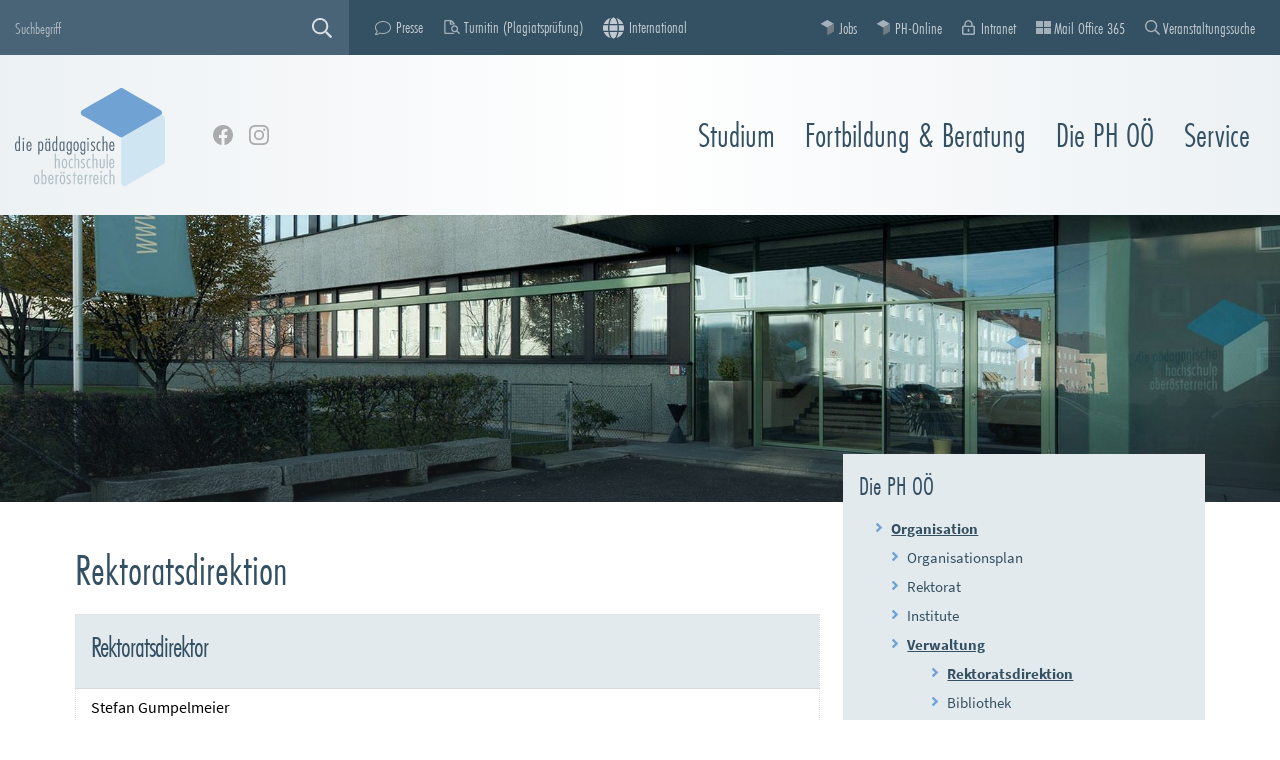

--- FILE ---
content_type: text/html; charset=utf-8
request_url: https://ph-ooe.at/ph-ooe/ueber-uns/verwaltung/rektoratsdirektion
body_size: 14456
content:
<!DOCTYPE html>
<html lang="de">
<head>

<meta charset="utf-8">
<!-- 
	made by IXSOL - innovative solutions gmbh 
	 info[at]ixsol.at            http://www.ixsol.at
	 millergasse 37/4                    a.1060.wien 
	               © by ixsol 2007-13

	This website is powered by TYPO3 - inspiring people to share!
	TYPO3 is a free open source Content Management Framework initially created by Kasper Skaarhoj and licensed under GNU/GPL.
	TYPO3 is copyright 1998-2026 of Kasper Skaarhoj. Extensions are copyright of their respective owners.
	Information and contribution at https://typo3.org/
-->

<base href="https://ph-ooe.at/">
<link rel="icon" href="/fileadmin/phooe/Resources/Public/Images/favicon.ico" type="image/png">
<title>Rektoratsdirektion</title>
<meta http-equiv="x-ua-compatible" content="IE=edge">
<meta name="generator" content="TYPO3 CMS">
<meta name="viewport" content="width=device-width, initial-scale=1">
<meta name="robots" content="index,follow">
<meta property="og:title" content="Rektoratsdirektion">
<meta name="twitter:card" content="summary">
<meta name="apple-mobile-web-app-capable" content="no">


<link rel="stylesheet" href="/typo3temp/assets/css/7015c8c4ac5ff815b57530b221005fc6.css?1742901927" media="all">
<link rel="stylesheet" href="/_assets/da037883643583719ff1c16a170c14d9/Css/shariff.complete.css?1711556570" media="all">
<link rel="stylesheet" href="/_assets/bd250b00f47542c19b15a8f3f870a3e8/CSS/bootstrap-datepicker3.css?1742901498" media="all">
<link rel="stylesheet" href="https://webcache-eu.datareporter.eu/c/10641d69-5ade-459f-8260-182f1cbb838b/6YLhWrMovMZb/bYy/banner.css" media="all">
<link rel="stylesheet" href="/_assets/00ee674df05c030a0aded79577b71f6b/Css/curriculum.css?1742901497" media="all">
<link rel="stylesheet" href="/typo3temp/assets/css/layout_d0113d31ea030b4bebe335f07f34be9b.css?1768817359" media="all" outputdir="fileadmin/phooe/Resources/Public/StyleSheets/">
<link rel="stylesheet" href="/typo3temp/assets/css/styles_cff39196538ccee4795b75c2ae18d33a.css?1768817359" media="all">
<link rel="stylesheet" href="fileadmin/phooe/Resources/Public/bootstrap336/css/bootstrap.min.css?1624893011" media="all">
<link rel="stylesheet" href="fileadmin/phooe/Resources/Public/StyleSheets/flexslider.css?1624893011" media="all">
<link rel="stylesheet" href="fileadmin/phooe/Resources/Public/StyleSheets/custom.css?1727867462" media="all">
<link rel="stylesheet" href="fileadmin/phooe/Resources/Public/StyleSheets/datepicker.css?1624893011" media="all">
<link rel="stylesheet" href="fileadmin/phooe/Resources/Public/StyleSheets/magnific-popup.css?1644578401" media="all">
<link rel="stylesheet" href="fileadmin/phooe/Resources/Public/StyleSheets/ke_search.css?1624893011" media="all">
<link rel="stylesheet" href="fileadmin/phooe/Resources/Public/StyleSheets/jquery-ui.css?1631176460" media="all">
<link rel="stylesheet" href="/_assets/85f14b2d3ccfdfc419116ec13c196097/Css/ke_search_pi1.css?1729848981" media="all">
<link href="/_assets/f6ef6adaf5c92bf687a31a3adbcb0f7b/Css/news-basic.css?1731527102" rel="stylesheet" >






<script type="text/plain" data-usercentrics="Adobe Typekit">
    $('head').append('<link rel="stylesheet" href="https://use.typekit.net/aiv4xzq.css">');
</script><meta name="viewport" content="width=device-width, initial-scale=1.0">
<link rel="canonical" href="https://ph-ooe.at/ph-ooe/ueber-uns/verwaltung/rektoratsdirektion"/>

</head>
<body id="page-228" class="phooe">
      <script async src="https://www.googletagmanager.com/gtag/js?id=G-5GLWFX6J4V"></script>
      <script>
        window.dataLayer = window.dataLayer || [];
        function gtag(){dataLayer.push(arguments);}
        gtag('js', new Date());
      
        gtag('config', 'G-5GLWFX6J4V');
      </script><div id="tmpl-phooe">
    <header>
        <div id="topbar">
            <div class="container">
                <div id="search-wrapper">
                    <div class="tx-kesearch-pi1">
	
	<form method="get" id="form_kesearch_pi1" name="form_kesearch_pi1"  action="/suche">
		
		

		<fieldset class="kesearch_searchbox">
			
			
			

			<div class="kesearchbox">
				<input type="search" id="ke_search_sword" name="tx_kesearch_pi1[sword]" value="" placeholder="Suchbegriff"  minlength="4" />
				<div class="clearer">&nbsp;</div>
			</div>

			
				<input id="kesearchpagenumber" type="hidden" name="tx_kesearch_pi1[page]" value="1" />
			
			<input id="resetFilters" type="hidden" name="tx_kesearch_pi1[resetFilters]" value="0" />
            
			

			

			<span class="resetbutt"><a href="/suche" class="resetButton"><span>Eingaben löschen</span></a></span>
			<span class="submitbutt"><input type="submit" value="Finden" /></span>
		</fieldset>
	</form>

</div>

                </div>

                <div id="top-navi-left">
                    <a href="/ph-ooe/service/presse-und-pr">Presse</a><a href="https://shibboleth.turnitin.com/Shibboleth.sso/Login?target=https://shibboleth.turnitin.com/shibboleth/redwood/eufrap?shortName=ph-ooe&amp;entityID=https://sso.ph-ooe.at/idp/shibboleth" target="_blank" rel="noreferrer">Turnitin (Plagiatsprüfung)</a><a href="/international">International</a>
                </div>
            <nav id="top-navi-right" class="navbar navbar-top">
                    <div class="navbar-header">
                        <button type="button" class="navbar-toggle collapsed" data-toggle="collapse"
                                data-target=".navtop" aria-expanded="false">
                            <span class="sr-only">Navigation ein-/ausblenden</span>
                            <span class="icon-bar"></span>
                            <span class="icon-bar"></span>
                            <span class="icon-bar"></span>
                        </button>
                    </div>

                    <div class="collapse navbar-collapse navtop">
                        <ul class="nav navbar-nav nav-top navbar-right"><li><a href="/jobs" class="tmenuitem1">Jobs</a></li><li><a href="https://www.ph-online.ac.at/ph-ooe/webnav.ini" target="_blank" class="tmenuitem2" rel="noreferrer">PH-Online</a></li><li><a href="https://intranet.ph-ooe.at/" class="tmenuitem3">Intranet</a></li><li><a href="https://login.microsoftonline.com/" target="_blank" class="tmenuitem4" rel="noreferrer">Mail Office 365</a></li><li><a href="/veranstaltungssuche" class="tmenuitem5">Veranstaltungssuche</a></li></ul>
                    </div>
            </nav>

            </div>
        </div>

        <div class="header">
            <div class="container">
                <!--LOGO-->
                <div class="logo-wrapper">
                    	<a class="navbar-brand" target="_top" href="https://ph-ooe.at">
<svg version="1.1" id="Ebene_1" xmlns="http://www.w3.org/2000/svg" xmlns:xlink="http://www.w3.org/1999/xlink" x="0px" y="0px"
	 width="205px" height="134px" viewBox="-33.5 -9 205 134" enable-background="new -33.5 -9 205 134" xml:space="preserve">
	 <switch>
		<g id="Ebene_1_1_">
			<g>
				<g>
					<path fill="#586B79" d="M-28.265,76.095h-0.049c-0.477,0.724-1.203,1.198-2.13,1.198c-2.681,0-3.056-3.247-3.056-6.742
						c0-3.497,0.35-6.468,3.208-6.468c0.901,0,1.478,0.373,1.98,1.073h0.05v-8.042h1.628v19.977h-1.631V76.095z M-29.918,65.406
						c-1.829,0-1.905,3.195-1.905,5.019c0,1.2-0.25,5.546,1.829,5.546c1.729,0,1.879-2.123,1.879-5.495
						C-28.115,67.555-28.416,65.406-29.918,65.406z"/>
					<path fill="#586B79" d="M-22.051,61.71c-0.677,0-1.229-0.549-1.229-1.224c0-0.649,0.551-1.198,1.229-1.198
						c0.651,0,1.204,0.55,1.204,1.198C-20.848,61.161-21.399,61.71-22.051,61.71z M-21.249,77.092h-1.63V64.281h1.628v12.811H-21.249z
						"/>
					<path fill="#586B79" d="M-16.189,71.025v0.374c0,1.274,0.226,4.37,2.004,4.37c1.428,0,1.628-1.996,1.628-3.021h1.679
						c-0.025,1.948-0.777,4.545-3.157,4.545c-3.382,0-3.833-3.996-3.833-6.569c0-2.297,0.5-6.642,3.607-6.642
						c3.006,0,3.481,3.922,3.481,6.168v0.774H-16.189L-16.189,71.025z M-12.431,69.651l-0.025-0.224
						c-0.051-1.226-0.1-3.822-1.803-3.822c-1.552,0-1.905,2.897-1.905,4.046H-12.431z"/>
					<path fill="#586B79" d="M-0.055,65.156h0.05c0.5-0.699,1.077-1.073,2.004-1.073c2.981,0,3.182,3.87,3.182,6.468
						c0,2.897-0.076,6.742-3.057,6.742c-0.927,0-1.653-0.475-2.13-1.198h-0.05v5.893h-1.628V64.281h1.628v0.875H-0.055z M3.503,70.551
						c0-1.974-0.025-5.145-1.903-5.145c-1.729,0-1.803,2.647-1.803,4.919c0,2.473,0.099,5.646,1.879,5.646
						C3.176,75.971,3.503,74.496,3.503,70.551z"/>
					<path fill="#586B79" d="M14.55,77.092h-1.628v-0.997h-0.051c-0.475,0.724-1.203,1.198-2.129,1.198
						c-2.055,0-3.056-1.148-3.056-6.742c0-2.872,0.099-6.468,3.207-6.468c0.902,0,1.478,0.373,1.979,1.073h0.051v-0.875h1.628V77.092z
						 M8.287,61.36c0-0.673,0.551-1.224,1.229-1.224c0.676,0,1.227,0.551,1.227,1.224c0,0.675-0.551,1.225-1.227,1.225
						C8.838,62.585,8.287,62.035,8.287,61.36z M11.269,65.406c-1.804,0-1.905,2.846-1.905,5.019c0,5.295,0.876,5.546,1.829,5.546
						c1.578,0,1.879-1.474,1.879-5.495C13.072,67.704,12.871,65.406,11.269,65.406z M11.921,61.36c0-0.673,0.551-1.224,1.227-1.224
						c0.678,0,1.228,0.551,1.228,1.224c0,0.675-0.551,1.225-1.228,1.225C12.472,62.585,11.921,62.035,11.921,61.36z"/>
					<path fill="#586B79" d="M22.668,76.095h-0.051c-0.475,0.724-1.203,1.198-2.13,1.198c-2.679,0-3.055-3.247-3.055-6.742
						c0-3.497,0.351-6.468,3.207-6.468c0.902,0,1.478,0.373,1.979,1.073h0.051v-8.042h1.628v19.977h-1.628V76.095z M21.015,65.406
						c-1.829,0-1.904,3.195-1.904,5.019c0,1.2-0.251,5.546,1.829,5.546c1.729,0,1.879-2.123,1.879-5.495
						C22.819,67.555,22.517,65.406,21.015,65.406z"/>
					<path fill="#586B79" d="M34.042,77.092h-1.629v-0.997h-0.049c-0.475,0.724-1.203,1.198-2.13,1.198
						c-2.054,0-3.057-1.148-3.057-6.742c0-2.872,0.1-6.468,3.207-6.468c0.9,0,1.477,0.373,1.979,1.073h0.049v-0.875h1.629v12.811
						H34.042z M30.76,65.406c-1.803,0-1.902,2.846-1.902,5.019c0,5.295,0.876,5.546,1.827,5.546c1.578,0,1.88-1.474,1.88-5.495
						C32.565,67.704,32.364,65.406,30.76,65.406z"/>
					<path fill="#586B79" d="M43.911,77.568c0,2.396-0.098,4.618-3.355,4.618c-2.257,0-3.307-1.347-3.307-3.545v-0.475h1.602v0.225
						c0,1.198,0.327,2.271,1.729,2.271c1.827,0,1.677-1.597,1.677-2.971v-1.498c-0.548,0.624-1.227,0.897-2.077,0.897
						c-3.206,0-3.256-4.419-3.256-6.691c0-2.148,0.251-6.317,3.23-6.317c0.876,0,1.604,0.399,2.08,1.073h0.049v-0.875h1.628V77.568
						L43.911,77.568z M40.629,75.77c1.729,0,1.806-2.522,1.806-5.317c0-2.348-0.152-5.045-1.93-5.045
						c-1.178,0-1.903,0.799-1.903,5.495C38.602,72.299,38.577,75.77,40.629,75.77z"/>
					<path fill="#586B79" d="M53.658,70.675c0,2.424-0.298,6.619-3.683,6.619c-3.384,0-3.683-4.195-3.683-6.619
						c0-2.396,0.299-6.592,3.683-6.592C53.359,64.083,53.658,68.277,53.658,70.675z M47.972,70.675c0,1.25,0.048,5.095,2.005,5.095
						c1.952,0,2.005-3.845,2.005-5.095c0-1.223-0.052-5.069-2.005-5.069C48.02,65.605,47.972,69.452,47.972,70.675z"/>
					<path fill="#586B79" d="M62.678,77.568c0,2.396-0.102,4.618-3.357,4.618c-2.255,0-3.309-1.347-3.309-3.545v-0.475h1.604v0.225
						c0,1.198,0.326,2.271,1.727,2.271c1.83,0,1.68-1.597,1.68-2.971v-1.498c-0.551,0.624-1.227,0.897-2.08,0.897
						c-3.206,0-3.254-4.419-3.254-6.691c0-2.148,0.25-6.317,3.232-6.317c0.877,0,1.602,0.399,2.077,1.073h0.052v-0.875h1.628V77.568
						L62.678,77.568z M59.396,75.77c1.729,0,1.802-2.522,1.802-5.317c0-2.348-0.149-5.045-1.927-5.045
						c-1.178,0-1.906,0.799-1.906,5.495C57.365,72.299,57.341,75.77,59.396,75.77z"/>
					<path fill="#586B79" d="M66.26,61.71c-0.678,0-1.229-0.549-1.229-1.224c0-0.649,0.551-1.198,1.229-1.198
						c0.651,0,1.202,0.55,1.202,1.198C67.462,61.161,66.912,61.71,66.26,61.71z M67.061,77.092h-1.626V64.281h1.627v12.811H67.061z"/>
					<path fill="#586B79" d="M75.731,66.905h-0.053c-0.476-0.675-1.227-1.3-2.129-1.3c-0.976,0-1.602,0.749-1.602,1.699
						c0,1.224,1.05,1.972,2.075,2.821c1.054,0.874,2.081,1.823,2.081,3.496c0,2.047-1.38,3.671-3.508,3.671
						c-0.801,0-1.702-0.375-2.329-0.873v-1.9c0.627,0.65,1.303,1.249,2.281,1.249c1.125,0,1.88-0.874,1.88-1.947
						c0-1.275-1.027-2.124-2.08-3.049c-1.027-0.897-2.081-1.897-2.081-3.421c0-1.922,1.28-3.271,3.206-3.271
						c0.827,0,1.604,0.325,2.258,0.824V66.905L75.731,66.905z"/>
					<path fill="#586B79" d="M83.446,66.454c-0.4-0.425-0.926-0.849-1.553-0.849c-2.104,0-2.304,3.646-2.304,5.119
						c0,1.276,0.272,5.045,2.202,5.045c0.752,0,1.228-0.574,1.604-1.148h0.05v2.024c-0.477,0.399-1.228,0.648-1.854,0.648
						c-2.956,0-3.684-4.145-3.684-6.343c0-2.423,0.502-6.866,3.756-6.866c0.601,0,1.255,0.174,1.779,0.5v1.869H83.446z"/>
					<path fill="#586B79" d="M87.882,65.306c0.65-0.749,1.526-1.223,2.53-1.223c2.354,0,2.48,2.047,2.48,3.844v9.165h-1.63v-8.89
						c0-1.996-0.224-2.796-1.452-2.796c-1.853,0-1.93,2.022-1.93,3.371v8.314h-1.632V57.115h1.632L87.882,65.306L87.882,65.306z"/>
					<path fill="#586B79" d="M96.949,71.025v0.374c0,1.274,0.225,4.37,2.005,4.37c1.427,0,1.627-1.996,1.627-3.021h1.681
						c-0.026,1.948-0.776,4.545-3.157,4.545c-3.383,0-3.832-3.996-3.832-6.569c0-2.297,0.502-6.642,3.606-6.642
						c3.005,0,3.482,3.922,3.482,6.168v0.774H96.949L96.949,71.025z M100.709,69.651l-0.026-0.224
						c-0.049-1.226-0.102-3.822-1.804-3.822c-1.553,0-1.903,2.897-1.903,4.046H100.709z"/>
				</g>
				<path fill="#70A3D4" d="M151.823,13.287L131.879,1.808L114.104-8.419c-1.343-0.773-3.001-0.773-4.343,0L91.987,1.808
					L72.044,13.287l-13.428,7.727c-2.897,1.667-2.897,5.836,0,7.503l13.428,7.726l19.943,11.479l17.774,10.228
					c1.343,0.773,3.001,0.773,4.343,0l17.775-10.228l19.944-11.479l13.428-7.726c2.898-1.667,2.898-5.836,0-7.503L151.823,13.287z"/>
				<path fill="#CFE5F1" d="M151.553,36.338L151.553,36.338L151.553,36.338l-19.943,11.479l-17.774,10.228
					c-1.343,0.775-2.175,2.204-2.175,3.751v20.457v22.957v15.452c0,3.335,3.624,5.419,6.521,3.752l13.428-7.726l19.943-11.479
					l17.774-10.229c1.343-0.774,2.173-2.202,2.173-3.75V70.772V47.817V32.363c0-3.335-3.624-5.417-6.52-3.751L151.553,36.338z"/>
				<g>
					<path fill="#B0BEC6" d="M22.548,88.937c0.65-0.749,1.528-1.225,2.53-1.225c2.354,0,2.481,2.047,2.481,3.846v9.166h-1.63v-8.89
						c0-1.997-0.224-2.798-1.455-2.798c-1.854,0-1.928,2.023-1.928,3.372v8.315h-1.628V80.747h1.628v8.189H22.548z"/>
					<path fill="#B0BEC6" d="M37.806,94.307c0,2.423-0.3,6.618-3.683,6.618s-3.683-4.195-3.683-6.618c0-2.398,0.299-6.593,3.683-6.593
						S37.806,91.908,37.806,94.307z M32.118,94.307c0,1.248,0.051,5.095,2.005,5.095c1.955,0,2.006-3.847,2.006-5.095
						c0-1.226-0.051-5.069-2.006-5.069C32.168,89.237,32.118,93.081,32.118,94.307z"/>
					<path fill="#B0BEC6" d="M45.372,90.085c-0.401-0.424-0.926-0.848-1.553-0.848c-2.106,0-2.307,3.646-2.307,5.119
						c0,1.273,0.276,5.045,2.205,5.045c0.751,0,1.227-0.575,1.604-1.149h0.048v2.022c-0.475,0.399-1.227,0.649-1.853,0.649
						c-2.957,0-3.683-4.146-3.683-6.343c0-2.422,0.5-6.867,3.756-6.867c0.6,0,1.253,0.174,1.778,0.499v1.872H45.372z"/>
					<path fill="#B0BEC6" d="M49.306,88.937c0.65-0.749,1.525-1.225,2.529-1.225c2.356,0,2.481,2.047,2.481,3.846v9.166h-1.631v-8.89
						c0-1.997-0.223-2.798-1.451-2.798c-1.854,0-1.929,2.023-1.929,3.372v8.315h-1.631V80.747h1.631v8.189H49.306z"/>
					<path fill="#B0BEC6" d="M61.981,90.535h-0.049c-0.476-0.675-1.227-1.298-2.13-1.298c-0.978,0-1.604,0.749-1.604,1.697
						c0,1.225,1.053,1.974,2.08,2.821c1.05,0.875,2.077,1.823,2.077,3.497c0,2.047-1.375,3.671-3.504,3.671
						c-0.804,0-1.706-0.374-2.329-0.875V98.15c0.624,0.648,1.303,1.25,2.277,1.25c1.129,0,1.881-0.876,1.881-1.948
						c0-1.275-1.026-2.123-2.08-3.049c-1.026-0.897-2.077-1.897-2.077-3.42c0-1.923,1.276-3.271,3.205-3.271
						c0.828,0,1.602,0.323,2.255,0.823v2H61.981z"/>
					<path fill="#B0BEC6" d="M69.7,90.085c-0.401-0.424-0.929-0.848-1.556-0.848c-2.104,0-2.304,3.646-2.304,5.119
						c0,1.273,0.276,5.045,2.205,5.045c0.751,0,1.227-0.575,1.602-1.149h0.052v2.022c-0.476,0.399-1.227,0.649-1.854,0.649
						c-2.957,0-3.684-4.146-3.684-6.343c0-2.422,0.502-6.867,3.759-6.867c0.601,0,1.251,0.174,1.778,0.499v1.872H69.7z"/>
					<path fill="#B0BEC6" d="M74.133,88.937c0.652-0.749,1.528-1.225,2.529-1.225c2.356,0,2.481,2.047,2.481,3.846v9.166h-1.628v-8.89
						c0-1.997-0.227-2.798-1.455-2.798c-1.854,0-1.93,2.023-1.93,3.372v8.315h-1.629V80.747h1.629v8.189H74.133z"/>
					<path fill="#B0BEC6" d="M83.928,87.912v8.042c0,1.749,0.102,3.447,1.706,3.447c1.65,0,1.727-1.699,1.752-3.447v-8.042h1.628
						v9.416c0,2.147-1.05,3.596-3.356,3.596c-2.281,0-3.357-1.424-3.357-3.596v-9.416H83.928z"/>
					<path fill="#B0BEC6" d="M93.299,100.724h-1.63V80.747h1.63V100.724L93.299,100.724z"/>
					<path fill="#B0BEC6" d="M96.856,94.656v0.375c0,1.272,0.223,4.369,2.005,4.369c1.427,0,1.627-1.998,1.627-3.022h1.679
						c-0.024,1.948-0.773,4.546-3.156,4.546c-3.379,0-3.833-3.995-3.833-6.567c0-2.299,0.502-6.645,3.61-6.645
						c3.005,0,3.482,3.922,3.482,6.171v0.773H96.856z M100.613,93.282l-0.026-0.226c-0.049-1.223-0.099-3.819-1.803-3.819
						c-1.556,0-1.905,2.896-1.905,4.045H100.613z"/>
					<path fill="#B0BEC6" d="M-0.273,116.018c0,2.424-0.302,6.619-3.683,6.619c-3.383,0-3.683-4.195-3.683-6.619
						c0-2.397,0.301-6.592,3.683-6.592C-0.575,109.426-0.273,113.62-0.273,116.018z M-5.961,116.018c0,1.248,0.05,5.095,2.005,5.095
						c1.954,0,2.003-3.847,2.003-5.095c0-1.224-0.05-5.069-2.003-5.069C-5.912,110.948-5.961,114.794-5.961,116.018z"/>
					<path fill="#B0BEC6" d="M2.632,102.458H4.26v8.041h0.051c0.476-0.727,1.078-1.073,2.005-1.073c2.981,0,3.181,3.569,3.181,6.467
						c0,3.246-0.25,6.743-3.057,6.743c-0.927,0-1.654-0.476-2.13-1.199H4.26v0.998H2.632V102.458z M7.818,115.768
						c0-2.922-0.276-5.021-1.904-5.021c-1.98,0-1.804,3.771-1.804,4.921c0,1.573-0.2,5.644,1.879,5.644
						C7.317,121.312,7.818,120.163,7.818,115.768z"/>
					<path fill="#B0BEC6" d="M13.682,116.368v0.374c0,1.272,0.226,4.369,2.003,4.369c1.427,0,1.628-1.998,1.628-3.022h1.678
						c-0.025,1.95-0.777,4.547-3.157,4.547c-3.382,0-3.833-3.996-3.833-6.568c0-2.299,0.5-6.642,3.607-6.642
						c3.007,0,3.482,3.92,3.482,6.168v0.774H13.682z M17.439,114.994l-0.025-0.226c-0.05-1.224-0.099-3.82-1.803-3.82
						c-1.552,0-1.905,2.897-1.905,4.046H17.439z"/>
					<path fill="#B0BEC6" d="M23.602,111.323h0.051c0.35-0.9,1.052-1.924,2.13-1.897v1.897l-0.325-0.025
						c-1.679,0-1.854,1.622-1.854,3.671v7.467h-1.628v-12.812h1.628v1.699H23.602z"/>
					<path fill="#B0BEC6" d="M35.101,116.018c0,2.424-0.3,6.619-3.683,6.619c-3.383,0-3.683-4.195-3.683-6.619
						c0-2.397,0.299-6.592,3.683-6.592C34.801,109.426,35.101,113.62,35.101,116.018z M28.412,106.702
						c0-0.674,0.551-1.223,1.228-1.223c0.676,0,1.228,0.549,1.228,1.223c0,0.675-0.551,1.226-1.228,1.226
						C28.962,107.928,28.412,107.377,28.412,106.702z M29.414,116.018c0,1.248,0.049,5.095,2.006,5.095
						c1.952,0,2.003-3.847,2.003-5.095c0-1.224-0.05-5.069-2.003-5.069C29.463,110.948,29.414,114.794,29.414,116.018z
						 M32.043,106.702c0-0.674,0.551-1.223,1.229-1.223c0.675,0,1.227,0.549,1.227,1.223c0,0.675-0.551,1.226-1.227,1.226
						C32.595,107.928,32.043,107.377,32.043,106.702z"/>
					<path fill="#B0BEC6" d="M42.416,112.247h-0.051c-0.475-0.675-1.227-1.299-2.13-1.299c-0.976,0-1.603,0.749-1.603,1.699
						c0,1.224,1.052,1.972,2.078,2.82c1.053,0.875,2.08,1.823,2.08,3.497c0,2.046-1.378,3.671-3.507,3.671
						c-0.801,0-1.703-0.375-2.329-0.876v-1.898c0.626,0.65,1.303,1.25,2.28,1.25c1.128,0,1.878-0.875,1.878-1.948
						c0-1.274-1.025-2.123-2.077-3.048c-1.026-0.898-2.08-1.897-2.08-3.421c0-1.922,1.277-3.271,3.207-3.271
						c0.826,0,1.603,0.324,2.254,0.824V112.247z"/>
					<path fill="#B0BEC6" d="M50.407,111.122h-2.13v11.312h-1.627v-11.312h-1.379v-1.498h1.379v-3.495h1.627v3.495h2.13V111.122z"/>
					<path fill="#B0BEC6" d="M53.539,116.368v0.374c0,1.272,0.226,4.369,2.005,4.369c1.428,0,1.628-1.998,1.628-3.022h1.68
						c-0.027,1.95-0.777,4.547-3.157,4.547c-3.382,0-3.833-3.996-3.833-6.568c0-2.299,0.499-6.642,3.607-6.642
						c3.005,0,3.481,3.92,3.481,6.168v0.774H53.539z M57.296,114.994l-0.024-0.226c-0.052-1.224-0.101-3.82-1.805-3.82
						c-1.552,0-1.903,2.897-1.903,4.046H57.296z"/>
					<path fill="#B0BEC6" d="M63.46,111.323h0.049c0.351-0.9,1.05-1.924,2.13-1.897v1.897l-0.328-0.025
						c-1.677,0-1.851,1.622-1.851,3.671v7.467h-1.631v-12.812h1.631V111.323z"/>
					<path fill="#B0BEC6" d="M69.798,111.323h0.05c0.351-0.9,1.053-1.924,2.129-1.897v1.897l-0.324-0.025
						c-1.681,0-1.854,1.622-1.854,3.671v7.467h-1.628v-12.812h1.628V111.323L69.798,111.323z"/>
					<path fill="#B0BEC6" d="M75.11,116.368v0.374c0,1.272,0.224,4.369,2.005,4.369c1.428,0,1.628-1.998,1.628-3.022h1.677
						c-0.023,1.95-0.773,4.547-3.157,4.547c-3.378,0-3.832-3.996-3.832-6.568c0-2.299,0.502-6.642,3.61-6.642
						c3.005,0,3.481,3.92,3.481,6.168v0.774H75.11z M78.867,114.994l-0.025-0.226c-0.05-1.224-0.099-3.82-1.802-3.82
						c-1.556,0-1.906,2.897-1.906,4.046H78.867z"/>
					<path fill="#B0BEC6" d="M84.229,107.052c-0.676,0-1.228-0.548-1.228-1.223c0-0.649,0.552-1.199,1.228-1.199
						c0.649,0,1.201,0.55,1.201,1.199C85.431,106.504,84.879,107.052,84.229,107.052z M85.03,122.435h-1.628v-12.811h1.628V122.435z"
						/>
					<path fill="#B0BEC6" d="M92.948,111.797c-0.4-0.425-0.929-0.849-1.556-0.849c-2.104,0-2.304,3.646-2.304,5.119
						c0,1.273,0.276,5.045,2.204,5.045c0.753,0,1.228-0.575,1.602-1.148h0.052v2.021c-0.476,0.399-1.227,0.65-1.854,0.65
						c-2.957,0-3.684-4.146-3.684-6.344c0-2.422,0.502-6.866,3.759-6.866c0.601,0,1.252,0.174,1.778,0.499v1.872H92.948z"/>
					<path fill="#B0BEC6" d="M97.381,110.648c0.651-0.749,1.528-1.223,2.53-1.223c2.356,0,2.48,2.046,2.48,3.843v9.166h-1.629v-8.89
						c0-1.996-0.225-2.798-1.455-2.798c-1.854,0-1.93,2.024-1.93,3.372v8.315h-1.624v-19.977h1.627V110.648L97.381,110.648z"/>
				</g>
			</g>
		</g>
		<g id="Ebene_2">
		</g>
		<foreignObject>
            <img src="fileadmin/phooe/Resources/Public/Images/phooe.png" >
        </foreignObject>
	</switch>
</svg>
</a>
                </div>

                <!--SOCIAL MEDIA-->
                <div class="social-wrapper">
                    <a class="facebook" href="https://www.facebook.com/PHOOELinz" target="_blank" title="Besuchen Sie uns auf Facebook!"></a><a class="instagram" href="https://www.instagram.com/diephooe/" target="_blank" title="Besuchen Sie uns auf Instagram!"></a>
                </div>

                <nav id="nav-wrapper" class="navbar navbar-studien" role="navigation">
                    <!--DESKTOP-->
                    <div class="collapse navbar-collapse navbar-mainnav">
                        <ul class="nav navbar-nav"><li class="dropdown"><a href="" class="dropdown-toggle" data-toggle="dropdown">Studium</a><div class="dropdown-menu-wrapper"><div class="nav-main-image"><img src="/fileadmin/templates/images/phooe-haus.jpg"/></div><span class='scroll'></span><div class='nav-main-level2'><ul class="dropdown-menu level2" role="menu"><li><a href="/elementarpaedagogik" id="menuitem4524">Elementarpädagogik</a></a><ul class="dropdown-menu level3" role="menu"><li><a href="/elementarpaedagogik/bachelorstudien" id="menuitem4575">Bachelorstudien</a></li><li><a href="/elementarpaedagogik/masterstudium-elementarpaedagogik" id="menuitem4576">Masterstudium</a></li><li><a href="/elementarpaedagogik/hochschullehrgaenge" id="menuitem4585">Hochschullehrgänge</a></li></ul></li><li><a href="/primarstufe" id="menuitem1975">Primarstufe</a></a><ul class="dropdown-menu level3" role="menu"><li><a href="/primarstufe" id="menuitem22">Bachelorstudium Primarstufe</a></li><li><a href="/studium/studium-lehrgaenge/masterstudienerweiterungsstudien" id="menuitem4093">Masterstudien/Erweiterungsstudien</a></li><li><a href="/studium/angebote-sondervertragslehrkraefte" id="menuitem4310">Angebote Sondervertragslehrkräfte</a></li></ul></li><li><a href="/sekundarstufe" id="menuitem4092">Sekundarstufe Allgemeinbildung</a></a><ul class="dropdown-menu level3" role="menu"><li><a href="/sekundarstufe" id="menuitem2380">Bachelorstudium Sekundarstufe</a></li><li><a href="/quereinsteiger" id="menuitem4094">Quereinstieg</a></li><li><a href="/studium/studium-lehrgaenge/masterstudienerweiterungsstudien" id="menuitem4095">Masterstudien/Erweiterungstudien</a></li><li><a href="/studium/angebote-sondervertragslehrkraefte" id="menuitem4565">Angebote Sondervertragslehrkräfte</a></li></ul></li><li><a href="/berufspaedagogik-1" id="menuitem1979">Berufspädagogik</a></a><ul class="dropdown-menu level3" role="menu"><li><a href="/berufspaedagogik-1" id="menuitem4477">Übersicht Sekundarstufe Berufsbildung</a></li><li><a href="/berufspaedagogik/bachelorstudien" target="_blank" id="menuitem3757">Bachelorstudien Berufspädagogik</a></li><li><a href="/berufspaedagogik-masterstudium" target="_blank" id="menuitem2565">Masterstudium</a></li><li><a href="/berufspaedagogik-erweiterungsstudien" target="_blank" id="menuitem111">Erweiterungsstudien</a></li><li><a href="/berufspaedagogik-hochschullehrgaenge" target="_blank" id="menuitem113">Hochschullehrgänge</a></li><li><a href="/berufspaedagogik-wissenschaftliche-arbeitseinheiten" target="_blank" id="menuitem2739">Wissenschaftliche Arbeitseinheiten</a></li><li><a href="/forvet" target="_blank" id="menuitem3048">FORVET - Forum Berufsbildungsforschung</a></li></ul></li><li><a href="/studium/inklusive-paedagogik" id="menuitem1978">Inklusive Pädagogik</a></a><ul class="dropdown-menu level3" role="menu"><li><a href="/studium/inklusive-paedagogik/studium-inklusive-paedagogik" id="menuitem3763">Studium Inklusive Pädagogik</a></li><li><a href="/newsletter-ip" id="menuitem147">Newsletter</a></li></ul></li></ul></div></div></li><li class="dropdown"><a href="" class="dropdown-toggle" data-toggle="dropdown">Fortbildung & Beratung</a><div class="dropdown-menu-wrapper"><div class="nav-main-image"><img src="/fileadmin/templates/images/phooe-haus.jpg"/></div><span class='scroll'></span><div class='nav-main-level2'><ul class="dropdown-menu level2" role="menu"><li><a href="/lehrkraefte" target="https://ph-ooe.at/seminaranmeldung-1" id="menuitem4492">Angebote für Lehrkräfte</a></a><ul class="dropdown-menu level3" role="menu"><li><a href="/lehrkraefte/fortbildungsreihen" id="menuitem4544">Fortbildungsreihen</a></li><li><a href="/lehrkraefte/fortbildungsangebote-2026/27" id="menuitem4598">Fortbildungsangebote 2026/27</a></li><li><a href="/seminaranmeldung-1" id="menuitem4539">Fortbildungsangebote 2025/26</a></li><li><a href="/lehrgang-anmeldung" id="menuitem4542">Hochschullehrgänge</a></li><li><a href="/induktionsphase" id="menuitem3453">Induktionsphase</a></li><li><a href="/persoenlichkeitsbildung" id="menuitem1055">Persönlichkeitsbildung</a></li></ul></li><li><a href="/aktuelles/standard-titel/schulen" id="menuitem4503">Angebote für Schulen</a></a><ul class="dropdown-menu level3" role="menu"><li><a href="/schilf/schuelf" id="menuitem4504">SCHiLF/SCHüLF</a></li><li><a href="/aktuelles/standard-titel/schulen/standard-titel" id="menuitem4506">Supervision (für Teams und Gruppen)</a></li><li><a href="/qms" id="menuitem4543">Qualitätsmanagementsystem für Schulen (QMS)</a></li><li><a href="/schulentwicklungsberatung" id="menuitem4508">Schulentwicklungsberatung</a></li><li><a href="/standard-titel-4" id="menuitem4509">Kompetenzmessung und Kompetenzentwicklung</a></li></ul></li><li><a href="/aktuelles/standard-titel/standard-titel-2" id="menuitem4510">Angebote für schulische Führungskräfte</a></a><ul class="dropdown-menu level3" role="menu"><li><a href="/aktuelles/standard-titel/standard-titel-3" id="menuitem4511">Allgemein</a></li><li><a href="/aktuelles/standard-titel/standard-titel-2/standard-titel" id="menuitem4514">Informationen zur Qualifizierung</a></li><li><a href="/aktuelles/standard-titel/standard-titel-2/weiterbildung" id="menuitem4588">Informationen zur Weiterbildung</a></li><li><a href="/aktuelles/standard-titel/standard-titel-2/fortbildung" id="menuitem4589">Informationen zur Fortbildung</a></li><li><a href="/aktuelles/standard-titel/standard-titel-2/lehrgang-mittleres-management" id="menuitem4590">Informationen zum Lehrgang &quot;Mittleres Management&quot;</a></li><li><a href="/standard-titel-7" id="menuitem4515">Supervision und Coaching</a></li></ul></li><li><a href="/aktuelles/standard-titel/standard-titel-4" id="menuitem4517">Über das Institut</a></a><ul class="dropdown-menu level3" role="menu"><li><a href="/aktuelles/standard-titel/standard-titel-5" id="menuitem4518">Über uns</a></li><li><a href="/aps/team" id="menuitem1736">PH-Team</a></li></ul></li></ul></div></div></li><li class="dropdown active"><a href="" class="dropdown-toggle" data-toggle="dropdown">Die PH OÖ</a><div class="dropdown-menu-wrapper"><div class="nav-main-image"><img src="/fileadmin/templates/images/phooe-haus.jpg"/></div><span class='scroll'></span><div class='nav-main-level2'><ul class="dropdown-menu level2" role="menu"><li class="active"><a href="/ueber-uns/organisation" id="menuitem3716">Organisation</a></a><ul class="dropdown-menu level3" role="menu"><li><a href="https://ph-ooe.at/fileadmin/old_fileadmin/fileadmin/user_upload/rektorat/Organisationsplan/2025_06_17_Organisationsplan_Neu_Endversion.pdf" target="_blank" id="menuitem4530">Organisationsplan</a></li><li><a href="/ph-ooe/ueber-uns/rektorat" id="menuitem73">Rektorat</a></li><li><a href="/ph-ooe/ueber-uns/institute" id="menuitem197">Institute</a></li><li class="active"><a href="/ph-ooe/ueber-uns/verwaltung" id="menuitem198">Verwaltung</a></li><li><a href="/teilrecht" id="menuitem4011">Eigene Rechtspersönlichkeit</a></li><li><a href="/ph-ooe/ueber-uns/hochschulkollegium/mitglieder" id="menuitem199">Hochschulkollegium</a></li><li><a href="/ph-ooe/ueber-uns/zentren-der-ph" id="menuitem6">Zentren der PH</a></li><li><a href="/ph-ooe/fachbereiche/fachbereiche" id="menuitem2107">Fachbereiche</a></li><li><a href="/ph-ooe/ueber-uns/hochschulrat" id="menuitem196">Hochschulrat</a></li><li><a href="/ph-ooe/ueber-uns/wissenschaftlicher-beirat" id="menuitem3084">Wissenschaftlicher Beirat</a></li><li><a href="/ph-ooe/ueber-uns/qualitaetsmanagement" id="menuitem2189">Qualitätsmanagement</a></li><li><a href="/ph-ooe/ueber-uns/lehrende-der-hochschule" id="menuitem2821">Lehrende der Hochschule</a></li><li><a href="/ph-ooe/ueber-uns/organisation/gleichbehandlung" id="menuitem2593">Arbeitskreis Gleichbehandlung</a></li><li><a href="/diversitaet" id="menuitem3771">Fachstelle Gender- und Diversitätskompetenz</a></li><li><a href="https://intranet.ph-ooe.at/pv/inhalt-der-seite-personalvertretung" id="menuitem4127">Personalvertretung Lehrende</a></li></ul></li><li><a href="/ph-ooe/forschung" id="menuitem1973">Forschung</a></a><ul class="dropdown-menu level3" role="menu"><li><a href="https://www.jku.at/linz-school-of-education/forschung/bildungsforschung/zentren/bildungsforschung/b3-doctoral-school/" id="menuitem4181">B3 Doctoral School</a></li><li><a href="/ph-ooe/forschung/koordinations-und-servicestelle-fuer-forschung" id="menuitem2463">Zentrum Forschungsmanagement</a></li><li><a href="/forvet" target="_blank" id="menuitem3885">FORVET- Forum Berufsbildungsforschung</a></li><li><a href="/ph-ooe/forschung/linzer-zentrum-fuer-bildungsforschung-und-evaluation" id="menuitem1703">Linzer Zentrum für Bildungsforschung und Evaluation</a></li><li><a href="/ph-ooe/forschung/ethische-grundsaetze" id="menuitem2873">Ethische Grundsätze</a></li><li><a href="/ph-ooe/forschung/forschungsvideos" id="menuitem4213">Forschungsvideos</a></li></ul></li><li><a href="/ueber-uns/standard-titel" id="menuitem3717">Campus-Leben</a></a><ul class="dropdown-menu level3" role="menu"><li><a href="https://ph-ooe.at/primarstufe/mentoring" target="_blank" id="menuitem4158">Mentoring Primarstufe</a></li><li><a href="https://mica-catering.at/home/" id="menuitem3766">Mensa</a></li><li><a href="http://www.oehphooe.at/" target="_blank" id="menuitem3755" rel="noreferrer">ÖH-Studierendenvertretung</a></li><li><a href="https://www.fph.at/" id="menuitem3767">Freizeitsportverein</a></li><li><a href="/ph-ooe/service/oekolog-ph" id="menuitem553">ÖKOLOG-PH</a></li><li><a href="/hochschuleundfamilie" id="menuitem3581">Hochschule und Familie</a></li><li><a href="https://ph-ooe.at/ph-ooe/fachbereiche/naturwissenschaftl-bildung/lerngarten" target="_blank" id="menuitem3909">Lehr- und Lerngarten</a></li></ul></li><li><a href="/international" id="menuitem1977">International</a></a><ul class="dropdown-menu level3" role="menu"><li><a href="/international/charta-policy-statement-and-strategies" id="menuitem4349">Charta, Policy Statement and Strategies</a></li><li><a href="/international/who-is-who/team-international" id="menuitem3664">Who is who</a></li><li><a href="/international/mobilities/academic-calendar" id="menuitem2164">Academic Calendar</a></li><li><a href="/international/mobilities/incoming-students" id="menuitem3619">Incoming Students</a></li><li><a href="/international/mobilities/outgoing-students" id="menuitem3623">Outgoing Students</a></li><li><a href="/international/mobilities/partnerinstitutions-20212022" id="menuitem3640">Partnerinstitutions</a></li><li><a href="/international/mobilities/be-a-buddy/b-a-b-be-a-buddy-be-international" id="menuitem3655">Be a Buddy - be international</a></li><li><a href="/international/mobilities/incoming-staff/teacher-and-staff-mobility-incoming" id="menuitem3657">Teacher- and Staff Mobility incoming</a></li><li><a href="/international/mobilities/incoming-staff/teacher-and-staff-mobility-incoming-1" id="menuitem4348">Lehrendenmobilität outgoing</a></li><li><a href="/international/projects-1" id="menuitem3622">Projects</a></li></ul></li></ul></div></div></li><li class="dropdown"><a href="" class="dropdown-toggle" data-toggle="dropdown">Service</a><div class="dropdown-menu-wrapper"><div class="nav-main-image"><img src="/fileadmin/templates/images/phooe-haus.jpg"/></div><span class='scroll'></span><div class='nav-main-level2'><ul class="dropdown-menu level2" role="menu"><li><a href="/ph-ooe/service/bibliothek" id="menuitem3733">Studienservice</a></a><ul class="dropdown-menu level3" role="menu"><li><a href="/ph-ooe/service/bibliothek" id="menuitem208">Bibliothek</a></li><li><a href="/futurespace" id="menuitem4168">FutureSpace</a></li><li><a href="/service/studienservice/genderleitfaden" id="menuitem3991">Genderleitfaden</a></li><li><a href="https://ph-ooe.at/fileadmin/user_upload/serviceformdown/Empfehlungen_und_Tipps_zum_Umgang_mit_KI_04.2024.pdf" target="https://ph-ooe.at/fileadmin/user_upload/serviceformdown/Empfehlungen_und_Tipps_z" id="menuitem4280">KI-Systeme: Empfehlungen &amp; Tipps</a></li><li><a href="/ph-ooe/service/lernwerkstatt/lernwerkstatt" id="menuitem1972">Lernwerkstatt</a></li><li><a href="http://www.oehphooe.at/" target="_blank" id="menuitem3756" rel="noreferrer">ÖH-Studierendenvertretung</a></li><li><a href="/schreibzentrum" id="menuitem3009">Schreibzentrum</a></li><li><a href="/diversitaet" id="menuitem2920">Fachstelle Gender- und Diversitätskompetenz</a></li><li><a href="/ph-ooe/ueber-uns/verwaltung/studium-und-pruefungswesen" id="menuitem3616">Studium und Prüfungswesen</a></li><li><a href="/ph-ooe/service/zitierrichtlinien" id="menuitem3614">Zitierrichtlinien</a></li></ul></li><li><a href="/ph-ooe/service/edidaktik" id="menuitem3731">Digitalservice</a></a><ul class="dropdown-menu level3" role="menu"><li><a href="/ph-ooe/service/edidaktik" id="menuitem3101">eDidaktik</a></li><li><a href="/ph-ooe/service/eduroam" id="menuitem2745">Eduroam</a></li><li><a href="/office365" id="menuitem2261">Office 365</a></li><li><a href="/service/digitalservice/ph-online-anleitungen" id="menuitem355">PH-Online Anleitungen</a></li><li><a href="https://moodle.ph-ooe.at" id="menuitem282">PH-Moodle</a></li><li><a href="https://studienfuehrer.ph-ooe.at/index.php?id=2155" target="_blank" id="menuitem3113">Studienführer Primarstufe</a></li><li><a href="https://shibboleth.turnitin.com/Shibboleth.sso/Login?target=https://shibboleth.turnitin.com/shibboleth/redwood/eufrap?shortName=ph-ooe&amp;entityID=https://sso.ph-ooe.at/idp/shibboleth" target="_blank" id="menuitem4447" rel="noreferrer">Turnitin (Plagiatsprüfung)</a></li></ul></li><li><a href="/ph-ooe/aktuelles/mitteilungenverordnungen" id="menuitem3734">Infoservice</a></a><ul class="dropdown-menu level3" role="menu"><li><a href="/ph-ooe/aktuelles/mitteilungenverordnungen" id="menuitem202">Mitteilungen/Verordnungen</a></li><li><a href="/mediathek" id="menuitem3001">Mediathek</a></li></ul></li></ul></div></div></li></ul>
                    </div>

                    <!--MOBILE-->
                    <div class="navbar-header">
                        <button type="button" class="navbar-toggle phooetoggle" data-toggle="collapse"
                                data-target=".navbar-mainnav">
                            <span class="glyphicons glyphicons-chevron-right" aria-hidden="true"></span>
                            PH OÖ
                        </button>

                    </div>
                </nav>
            </div>
        </div>
    </header>

    <!--HEADER-->
    <div class="header-wrapper">
        <div class="container">
            <div class="breadcrumb-container"><div class="container-fluid"><ul class="breadcrumb"><li><a href="/">Home PH OÖ</a></li><li><a href="/ueber-uns/organisation" class="Disable_Bread_Crumblink">Die PH OÖ</a></li><li><a href="/ueber-uns/organisation">Organisation</a></li><li><a href="/ph-ooe/ueber-uns/verwaltung">Verwaltung</a></li><li class="active">Rektoratsdirektion</li></ul></div></div>
            
<div id="c27567" class="frame default frame-type-shortcut frame-layout-0"><div id="c27565" class="frame default frame-type-textpic frame-layout-0"><div class="ce-textpic ce-center ce-above"><div class="ce-gallery" data-ce-columns="1" data-ce-images="1"><div class="ce-outer"><div class="ce-inner"><div class="ce-row"><div class="ce-column"><figure class="image"><img class="image-embed-item" alt="Webbanner Kaplanhofstraße Haupteingang" src="/fileadmin/_processed_/d/e/csm_Haus_neuBanner_73d979befb.jpg" width="1800" height="404" loading="lazy" /></figure></div></div></div></div></div></div></div></div>


            <span class="scroll-down"></span>
        </div>
    </div>

    <!--MAIN-->
    

    <main>
        <!--TYPO3SEARCH_begin-->
        <div class="container">

            <div class="main-wrapper">

                <div class="row col2 col2-6633">

                    <!--HAUPTINHALT-->
                    <div class="col col-1 content-left">
                        <div class="hidden-xs">
                            <div class="homeslider"></div>
                        </div>
                        
<div id="c1374" class="frame default frame-type-textmedia frame-layout-0"><h2 class="">
					Rektoratsdirektion
				</h2><div class="ce-textpic ce-center ce-above"><div class="ce-bodytext"><figure class="table"><table class="phooe-table"><tbody><tr><td><h4>Rektoratsdirektor</h4></td></tr><tr><td>Stefan Gumpelmeier<br>Tel.: +43 732 7470-7379<br>E-Mail: <a href="#" data-mailto-token="sgorzu0yzklgt4masvkrskokxFvn3uuk4gz" data-mailto-vector="6">stefan.gumpelmeier<span>@</span>ph-ooe.at</a></td></tr><tr><td><h4>Servicecenter der Rektoratsdirektion</h4></td></tr><tr><td><p><strong>Servicecenter Raummanagement</strong>&nbsp;</p><p>Andreas Braun<br>Tel.: +43 732 7470- 7627<br>E-Mail: <a href="#" data-mailto-token="sgorzu0muzzlxokj4zksvkrsgexFvn3uuk4gz" data-mailto-vector="6">raumverwaltung@ph-ooe.at</a></p><p><strong>Servicecenter Dienstreiseabrechnung</strong></p><p>Alireza Jalili<br>Tel.:&nbsp;+43 732 7470-7086<br>E-Mail: <a href="#" data-mailto-token="sgorzu0groxkfg4pgroroFvn3uuk4gz" data-mailto-vector="6">alireza.jalili<span>@</span>ph-ooe.at</a></p></td></tr><tr><td><h4>Büro des Rektorats und der Rektoratsdirektion</h4></td></tr><tr><td><p>Sarah Hauser<br>Tel.: +43 732 7470-7662<br>E-Mail: <a href="#" data-mailto-token="sgorzu0ygxgn4ngaykxFvn3uuk4gz" data-mailto-vector="6">sarah.hauser<span>@</span>ph-ooe.at</a></p><p>Anna Strasser<br>Tel.:+43 732 7470-7738<br>E-Mail: <a href="#" data-mailto-token="sgorzu0gt4yzxgyykxFvn3uuk4gz" data-mailto-vector="6">an.strasser<span>@</span>ph-ooe.at</a></p></td></tr></tbody></table></figure></div></div></div>


                    </div>

                    <!--SPALTE RECHTS-->
                    <div class="col col-2 content-right">
                        <div class="menulevel2">
                            <h3 class="menulevel2head">Die PH OÖ</h3>
                            <ul class="nav-submenu"><li class="active"><a href="/ueber-uns/organisation" id="menuitem3716">Organisation</a><ul class="nslv2" role="menu"><li><a href="https://ph-ooe.at/fileadmin/old_fileadmin/fileadmin/user_upload/rektorat/Organisationsplan/2025_06_17_Organisationsplan_Neu_Endversion.pdf" target="_blank" id="menuitem4530">Organisationsplan</a></li><li><a href="/ph-ooe/ueber-uns/rektorat" id="menuitem73">Rektorat</a></li><li><a href="/ph-ooe/ueber-uns/institute" id="menuitem197">Institute</a></li><li class="active"><a href="/ph-ooe/ueber-uns/verwaltung" id="menuitem198">Verwaltung</a><ul class="nslv3" role="menu"><li class="active current"><a href="/ph-ooe/ueber-uns/verwaltung/rektoratsdirektion" id="menuitem228">Rektoratsdirektion</a></li><li><a href="/ph-ooe/ueber-uns/verwaltung/bibliothek" id="menuitem3482">Bibliothek</a></li><li><a href="/ph-ooe/ueber-uns/verwaltung/studium-und-pruefungswesen" id="menuitem3615">Studium und Prüfungswesen</a></li><li><a href="/ph-ooe/ueber-uns/verwaltung/verrechnung" id="menuitem240">Verrechnung</a></li><li><a href="/ph-ooe/ueber-uns/verwaltung/wirtschaft" id="menuitem239">Wirtschaft</a></li><li><a href="/ph-ooe/ueber-uns/verwaltung/personal" id="menuitem238">Personal</a></li><li><a href="/ph-ooe/ueber-uns/verwaltung/ikt" id="menuitem241">IKT</a></li><li><a href="/verwaltung/amtssignatur" id="menuitem3932">Amtssignatur</a></li><li><a href="/ph-ooe/ueber-uns/verwaltung/lehrlinge" id="menuitem2248">Lehrlinge</a></li></ul></li><li><a href="/teilrecht" id="menuitem4011">Eigene Rechtspersönlichkeit</a></li><li><a href="/ph-ooe/ueber-uns/hochschulkollegium/mitglieder" id="menuitem199">Hochschulkollegium</a></li><li><a href="/ph-ooe/ueber-uns/zentren-der-ph" id="menuitem6">Zentren der PH</a></li><li><a href="/ph-ooe/fachbereiche/fachbereiche" id="menuitem2107">Fachbereiche</a></li><li><a href="/ph-ooe/ueber-uns/hochschulrat" id="menuitem196">Hochschulrat</a></li><li><a href="/ph-ooe/ueber-uns/wissenschaftlicher-beirat" id="menuitem3084">Wissenschaftlicher Beirat</a></li><li><a href="/ph-ooe/ueber-uns/qualitaetsmanagement" id="menuitem2189">Qualitätsmanagement</a></li><li><a href="/ph-ooe/ueber-uns/lehrende-der-hochschule" id="menuitem2821">Lehrende der Hochschule</a></li><li><a href="/ph-ooe/ueber-uns/organisation/gleichbehandlung" id="menuitem2593">Arbeitskreis Gleichbehandlung</a></li><li><a href="/diversitaet" id="menuitem3771">Fachstelle Gender- und Diversitätskompetenz</a></li><li><a href="https://intranet.ph-ooe.at/pv/inhalt-der-seite-personalvertretung" id="menuitem4127">Personalvertretung Lehrende</a></li></ul></li><li><a href="/ph-ooe/forschung" id="menuitem1973">Forschung</a></li><li><a href="/ueber-uns/standard-titel" id="menuitem3717">Campus-Leben</a></li><li><a href="/international" id="menuitem1977">International</a></li></ul>
                        </div>

                        
<div id="c25797" class="frame default frame-type-shortcut frame-layout-0"><div id="c25787" class="row col3 col3-33 frame-default"><div class="col col-1"><div id="c20705" class="frame default frame-type-textmedia frame-layout-0"><div class="ce-textpic ce-right ce-intext"><div class="ce-gallery" data-ce-columns="1" data-ce-images="1"><div class="ce-row"><div class="ce-column"><figure class="image"><img class="image-embed-item" alt="Webbanner Europaschule Linz - unsere Praxisschulen" src="/fileadmin/user_upload/Footer_Europaschule.jpg" width="800" height="533" loading="lazy" /></figure></div></div></div><div class="ce-bodytext"><p>Europaschule Linz - unsere Praxisschulen</p><p>&nbsp;</p><p><a href="https://europaschule-linz.at/" target="_blank" class="link-hidden">mehr erfahren</a></p></div></div></div></div><div class="col col-2"><div id="c25763" class="frame default frame-type-textmedia frame-layout-0"><div class="ce-textpic ce-right ce-intext"><div class="ce-gallery" data-ce-columns="1" data-ce-images="1"><div class="ce-row"><div class="ce-column"><figure class="image"><a href="/"><img class="image-embed-item" alt="Webbanner E-Didaktik für Studierende &amp; Lehrende" src="/fileadmin/user_upload/layoutbilder/kachel3.jpg" width="500" height="334" loading="lazy" /></a></figure></div></div></div><div class="ce-bodytext"><p>E-Didaktik für Studierende &amp; Lehrende</p><p>&nbsp;</p><p><a href="/ph-ooe/service/edidaktik" target="_blank" class="link-hidden">mehr erfahren</a></p></div></div></div></div><div class="col col-3"><div id="c23760" class="frame default frame-type-textmedia frame-layout-0"><div class="ce-textpic ce-center ce-above"><div class="ce-gallery" data-ce-columns="1" data-ce-images="1"><div class="ce-outer"><div class="ce-inner"><div class="ce-row"><div class="ce-column"><figure class="image"><a href="https://ph-ooe.at/elementarpaedagogik"><img class="image-embed-item" alt="Webbanner für Bildungsangebote der Elementarpädagogik" src="/fileadmin/_processed_/6/2/csm_Infobox_neugierig_Elementarpa__dagogik_b0359cd3a4.jpg" width="3700" height="2466" loading="lazy" /></a></figure></div></div></div></div></div><div class="ce-bodytext"><p>Bildungsangebote für Elementarpädagogik</p><p>&nbsp;</p><p><a href="https://ph-ooe.at/elementarpaedagogik" target="_blank" class="link-hidden">mehr erfahren</a></p></div></div></div></div></div></div>



                        

                        
                    </div>

                </div>

            </div>

        </div>

        <!--NEWS EVENTS-->
        <div class="news-events-wrapper">
            <div class="container">
                <div class="row col2 col2-6633">
                    <div class="col col-1">
                        <!--NEWS-->
                        <div class="news-wrapper folge">
                            
<div id="c25827" class="frame default frame-type-text frame-layout-0"><h2 class="">
				News &amp; Aktuelles
			</h2></div>


<div id="c25790" class="frame default frame-type-news_pi1 frame-layout-0"><div class="news"><!--TYPO3SEARCH_end--><!--News Filter start--><!--News Filter end--><div class="news-list-view"><!--
	=====================
		Partials/List/Item.html
--><div class="article article-startseite-news articletype-0" itemscope="itemscope" itemtype="http://schema.org/Article"><div class="news-img-wrap"><a title="Austrian Association for American Studies Conference 2026" href="/gesamtueberblick/news/news-artikel/53rd-aaas-conference-call-for-papers"><img src="/fileadmin/_processed_/7/f/csm_Kopie_von_Unbenannt_2a0386d448.png" width="800" height="533" alt="" /></a></div><div class="news-text-wrapper"><!-- header --><div class="news_titledate"><a title="Austrian Association for American Studies Conference 2026" href="/gesamtueberblick/news/news-artikel/53rd-aaas-conference-call-for-papers">
				Austrian Association for American Studies Conference 2026
			</a></div><!-- teaser --><div class="teaser-text"><div class="description" itemprop="description"><p>Vom 5.-7.11.2026 findet die&nbsp;Jahrestagung der Austrian Association for American Studies zum ersten Mal in Linz statt. Austragungsorte der Konferenz zum…</p></div><div class="more"><a title="Austrian Association for American Studies Conference 2026" href="/gesamtueberblick/news/news-artikel/53rd-aaas-conference-call-for-papers">
					weiterlesen
				</a></div></div></div><!-- footer information --></div><!--
	=====================
		Partials/List/Item.html
--><div class="article article-startseite-news articletype-0" itemscope="itemscope" itemtype="http://schema.org/Article"><div class="news-img-wrap"><a title="Plan Zukunft Bildung: Jetzt Erfahrungen teilen und Schule weiterdenken. " href="/gesamtueberblick/news/news-artikel/plan-zukunft-bildung-jetzt-erfahrungen-teilen-und-schule-weiterdenken"><img src="/fileadmin/_processed_/9/0/csm_Bildungsumfrage_News_21012026_797b300642.png" width="800" height="533" alt="" /></a></div><div class="news-text-wrapper"><!-- header --><div class="news_titledate"><a title="Plan Zukunft Bildung: Jetzt Erfahrungen teilen und Schule weiterdenken. " href="/gesamtueberblick/news/news-artikel/plan-zukunft-bildung-jetzt-erfahrungen-teilen-und-schule-weiterdenken">
				Plan Zukunft Bildung: Jetzt Erfahrungen teilen und Schule weiterdenken. 
			</a></div><!-- teaser --><div class="teaser-text"><div class="description" itemprop="description"><p>Ziel der großen Bildungsumfrage ist es, nicht nur systemintern, sondern auch öffentlich einen breiten Diskurs bzw. einen „Plan Zukunft“ anzustoßen,…</p></div><div class="more"><a title="Plan Zukunft Bildung: Jetzt Erfahrungen teilen und Schule weiterdenken. " href="/gesamtueberblick/news/news-artikel/plan-zukunft-bildung-jetzt-erfahrungen-teilen-und-schule-weiterdenken">
					weiterlesen
				</a></div></div></div><!-- footer information --></div></div><!--TYPO3SEARCH_begin--></div></div>


                        </div>
                    </div>

                    <div class="col col-2">
                        <!--EVENTS-->
                        <div class="events-wrapper folge">
                             
<div id="c25828" class="frame default frame-type-text frame-layout-0"><h2 class="">
				Veranstaltungen
			</h2></div>


<div id="c25791" class="frame default frame-type-news_pi1 frame-layout-0"><div class="news"><!--TYPO3SEARCH_end--><!--News Filter start--><!--News Filter end--><div class="news-list-view"><!--
	=====================
		Partials/List/Item.html
--><div class="article article-startseite-termin articletype-0" itemscope="itemscope" itemtype="http://schema.org/Article"><!-- header --><div class="news-latest-col2"><div class="news-img-wrap"><a title="Online-Informationsabend Unterrichtsfach Musik Sekundarstufe Allgemeinbildung" href="/gesamtueberblick/timer/news-detail/online-informationsabend-1"><img src="/fileadmin/_processed_/4/a/csm_Musik_News_c01da1fee4.jpg" width="800" height="533" alt="" /></a></div><div class="news-text-wrapper"><div class="news_titledate"><a title="Online-Informationsabend Unterrichtsfach Musik Sekundarstufe Allgemeinbildung" href="/gesamtueberblick/timer/news-detail/online-informationsabend-1">
					Online-Informationsabend Unterrichtsfach Musik Sekundarstufe Allgemeinbildung
				</a></div><!-- teaser --><div class="teaser-text"><div class="description" itemprop="description">Am 26. Jänner 2026, 18:30 Uhr findet ein Online-Informationsabend für das Lehramtsstud&hellip;</div></div><div class="news-info"><!-- date --><span class="news-list-date"><time itemprop="datePublished" datetime="2026-01-26">
						26.01.2026
					</time></span></div><div class="more"><a title="Online-Informationsabend Unterrichtsfach Musik Sekundarstufe Allgemeinbildung" href="/gesamtueberblick/timer/news-detail/online-informationsabend-1">
					mehr Infos
				</a></div></div><!-- footer information --></div></div></div><!--TYPO3SEARCH_begin--></div></div>


                        </div>
                    </div>
                </div>
            </div>
        </div>

    </main>


    <!--TYPO3SEARCH_end-->
    </div>



    <!--FOOTER-->
    <footer id="footer-wrapper">
        <div class="container">
            <div id="c25773" class="row col2 col2-3366 frame-default">
    <div class="col col-1">
      
        <div id="c31568" class="row col2 col2-5050 frame-default">
    <div class="col col-1">
      
        
      
    </div>
    <div class="col col-2">
      
        
      
    </div>
</div><div id="c31571" class="row col3 col3-33 frame-default">
    <div class="col col-1">
      
        
<div id="c25775" class="frame default frame-type-image frame-layout-0"><div class="ce-image ce-center ce-above"><div class="ce-gallery" data-ce-columns="1" data-ce-images="1"><div class="ce-outer"><div class="ce-inner"><div class="ce-row"><div class="ce-column"><figure class="image"><a href="/" title="PH-OÖ - Logo"><img class="image-embed-item" title="PH-OÖ - Logo" alt="PH-OÖ - Logo" src="/fileadmin/user_upload/PH_OOE_Logo_RGB.png" width="1834" height="1203" loading="lazy" /></a></figure></div></div></div></div></div></div></div>


      
    </div>
    <div class="col col-2">
      
        
<div id="c25776" class="frame default frame-type-text frame-layout-0"><p>&nbsp;</p><p>Kaplanhofstraße 40<br>A-4020 Linz<br>Tel.: <a href="tel:+4373274700">+43 732 74 70-0</a><br>E-Mail: <a href="#" data-mailto-token="sgorzu0ulloikFvn3uuk4gz" data-mailto-vector="6">office<span>@</span>ph-ooe.at</a></p><p><a href="/ph-ooe/service/kontakt-oeffnungszeiten">Kontakt &amp; Öffnungszeiten</a></p></div>


      
    </div>
    <div class="col col-3">
      
        
<div id="c31569" class="frame default frame-type-image frame-layout-0"><div class="ce-image ce-center ce-above"><div class="ce-gallery" data-ce-columns="1" data-ce-images="1"><div class="ce-outer"><div class="ce-inner"><div class="ce-row"><div class="ce-column"><figure class="image"><img class="image-embed-item" src="/fileadmin/user_upload/AQ_iQMS_mitAdler_300dpi_cmyk_de.jpg" width="591" height="591" loading="lazy" alt="" /></figure></div></div></div></div></div></div></div>


      
    </div>
  </div>
      
    </div>
    <div class="col col-2">
      
        
<div id="c25803" class="frame default frame-type-html frame-layout-0"><iframe class="google-map" src="https://www.google.com/maps/d/embed?mid=1ucFVw3hhYX9iEhvz5ScCpiZzMzT7w6n1" width="100%" height="400"></iframe></div>


      
    </div>
</div><div id="c25781" class="row col2 col2-5050 frame-default">
    <div class="col col-1">
      
        
<div id="c25782" class="frame default frame-type-text frame-layout-0"><p>© Pädagogische Hochschule Oberösterreich – Alle Rechte vorbehalten</p></div>


      
    </div>
    <div class="col col-2">
      
        
<div id="c25783" class="frame default frame-type-menu_subpages frame-layout-0"><ul><li><a href="/datenschutz" title="Datenschutz"><span>Datenschutz</span></a></li><li><a href="/impressum" title="Impressum"><span>Impressum</span></a></li><li><a href="/sitemap" title="Sitemap"><span>Sitemap</span></a></li></ul></div>


      
    </div>
</div>
        </div>
    </footer>

</div>        <script src="https://ajax.googleapis.com/ajax/libs/jquery/1.11.1/jquery.min.js"></script>
        <script>window.jQuery || document.write('<script src="fileadmin/phooe/Resources/Public/JavaScript/jquery-1.11.1.min.js"><\/script>')</script>
        <!-- <script src="https://code.jquery.com/jquery-migrate-1.2.1.js"></script> --><script id="powermail_marketing_information" data-pid="228" data-language="0" data-url="https://ph-ooe.at/ph-ooe/ueber-uns/verwaltung/rektoratsdirektion?type=1540053358"></script><script id="powermail_conditions_container" data-condition-uri="https://ph-ooe.at/ph-ooe/ueber-uns/verwaltung/rektoratsdirektion?type=3132"></script>
<script src="https://webcache-eu.datareporter.eu/c/10641d69-5ade-459f-8260-182f1cbb838b/6YLhWrMovMZb/bYy/banner.js"></script>
<script src="/_assets/bed4b1bdeda09cf0b06a4147e08b4938/Js/sorting_table.js?1742893379"></script>
<script src="fileadmin/phooe/Resources/Public/bootstrap336/js/bootstrap.min.js?1624893011"></script>

<script src="/_assets/da037883643583719ff1c16a170c14d9/JavaScript/shariff.min.js?1711556570"></script>
<script src="/_assets/bd250b00f47542c19b15a8f3f870a3e8/JS/bootstrap-datepicker.min.js?1742901498"></script>
<script src="/_assets/bd250b00f47542c19b15a8f3f870a3e8/JS/bootstrap-datepicker.de.min.js?1742901498"></script>
<script src="/_assets/bd250b00f47542c19b15a8f3f870a3e8/JS/phnoesearch.js?1755857799"></script>
<script src="/_assets/aafc9ed021c56968f68b3bb399d3bce5/JavaScript/spin.min.js?1742901496"></script>
<script src="/_assets/aafc9ed021c56968f68b3bb399d3bce5/JavaScript/gtn_phooenews.js?1742901496"></script>
<script src="/_assets/6b4f2a2766cf7ae23f682cf290eb0950/JavaScript/PowermailCondition.min.js?1732808205" defer="defer"></script>
<script src="/_assets/948410ace0dfa9ad00627133d9ca8a23/JavaScript/Powermail/Form.min.js?1731147518" defer="defer"></script>
<script src="/_assets/948410ace0dfa9ad00627133d9ca8a23/JavaScript/Powermail/Marketing.min.js?1731147518" defer="defer"></script>
<script src="/_assets/00ee674df05c030a0aded79577b71f6b/Js/form/jquery.tools.min.js?1742901497"></script>
<script src="/_assets/00ee674df05c030a0aded79577b71f6b/Js/tiny/jquery.tools.min.js?1742901497"></script>
<script src="/_assets/00ee674df05c030a0aded79577b71f6b/Js/powermail_js.js?1742901497"></script>
<script src="/_assets/00ee674df05c030a0aded79577b71f6b/Js/curriculum.js?1742901497"></script>
<script src="/_assets/00ee674df05c030a0aded79577b71f6b/Js/phoo.js?1742901497"></script>
<script src="/_assets/3fde57dd32fe8fce16c74cbc70945d1c/JavaScript/Dist/jquery.colorbox-min.js?1742901493"></script>
<script src="/_assets/3fde57dd32fe8fce16c74cbc70945d1c/JavaScript/Dist/jquery.matchheight.js?1742901493"></script>
<script src="/_assets/3fde57dd32fe8fce16c74cbc70945d1c/JavaScript/Dist/scripts.js?1742901493"></script>
<script src="/_assets/bed4b1bdeda09cf0b06a4147e08b4938/Js/scripts.js?1747744872"></script>
<script src="fileadmin/templates/js/mask_accordion.js?1624893158"></script>
<script src="fileadmin/phooe/Resources/Public/JavaScript/jquery.flexslider-min.js?1624893011"></script>
<script src="fileadmin/phooe/Resources/Public/JavaScript/jquery.magnific-popup.js?1624893011"></script>
<script src="fileadmin/phooe/Resources/Public/JavaScript/custom.js?1624893011"></script>
<script src="fileadmin/phooe/Resources/Public/JavaScript/ios-orientationchange-fix.js?1624893011"></script>
<script src="fileadmin/phooe/Resources/Public/JavaScript/modernizr-custom.js?1624893011"></script>
<script src="fileadmin/templates/js/wb_main.js?1624893158"></script>
<script src="fileadmin/phooe/Resources/Public/JavaScript/jquery-ui.js?1624893011"></script>
<script async="async" src="/_assets/2a58d7833cb34b2a67d37f5b750aa297/JavaScript/default_frontend.js?1742306807"></script>
<script>
/*<![CDATA[*/
/*TS_inlineFooter*/
window.cookieconsent.initialise(dr_cookiebanner_options);

/*]]>*/
</script>


</body>
</html>

--- FILE ---
content_type: text/html; charset=utf-8
request_url: https://www.google.com/maps/d/embed?mid=1ucFVw3hhYX9iEhvz5ScCpiZzMzT7w6n1
body_size: 7673
content:
<!DOCTYPE html><html itemscope itemtype="http://schema.org/WebSite"><head><script nonce="Cbqcx9usz6CjdOA_qwpaFA">window['ppConfig'] = {productName: '06194a8f37177242d55a18e38c5a91c6', deleteIsEnforced:  false , sealIsEnforced:  false , heartbeatRate:  0.5 , periodicReportingRateMillis:  60000.0 , disableAllReporting:  false };(function(){'use strict';function k(a){var b=0;return function(){return b<a.length?{done:!1,value:a[b++]}:{done:!0}}}function l(a){var b=typeof Symbol!="undefined"&&Symbol.iterator&&a[Symbol.iterator];if(b)return b.call(a);if(typeof a.length=="number")return{next:k(a)};throw Error(String(a)+" is not an iterable or ArrayLike");}var m=typeof Object.defineProperties=="function"?Object.defineProperty:function(a,b,c){if(a==Array.prototype||a==Object.prototype)return a;a[b]=c.value;return a};
function n(a){a=["object"==typeof globalThis&&globalThis,a,"object"==typeof window&&window,"object"==typeof self&&self,"object"==typeof global&&global];for(var b=0;b<a.length;++b){var c=a[b];if(c&&c.Math==Math)return c}throw Error("Cannot find global object");}var p=n(this);function q(a,b){if(b)a:{var c=p;a=a.split(".");for(var d=0;d<a.length-1;d++){var e=a[d];if(!(e in c))break a;c=c[e]}a=a[a.length-1];d=c[a];b=b(d);b!=d&&b!=null&&m(c,a,{configurable:!0,writable:!0,value:b})}}
q("Object.is",function(a){return a?a:function(b,c){return b===c?b!==0||1/b===1/c:b!==b&&c!==c}});q("Array.prototype.includes",function(a){return a?a:function(b,c){var d=this;d instanceof String&&(d=String(d));var e=d.length;c=c||0;for(c<0&&(c=Math.max(c+e,0));c<e;c++){var f=d[c];if(f===b||Object.is(f,b))return!0}return!1}});
q("String.prototype.includes",function(a){return a?a:function(b,c){if(this==null)throw new TypeError("The 'this' value for String.prototype.includes must not be null or undefined");if(b instanceof RegExp)throw new TypeError("First argument to String.prototype.includes must not be a regular expression");return this.indexOf(b,c||0)!==-1}});function r(a,b,c){a("https://csp.withgoogle.com/csp/proto/"+encodeURIComponent(b),JSON.stringify(c))}function t(){var a;if((a=window.ppConfig)==null?0:a.disableAllReporting)return function(){};var b,c,d,e;return(e=(b=window)==null?void 0:(c=b.navigator)==null?void 0:(d=c.sendBeacon)==null?void 0:d.bind(navigator))!=null?e:u}function u(a,b){var c=new XMLHttpRequest;c.open("POST",a);c.send(b)}
function v(){var a=(w=Object.prototype)==null?void 0:w.__lookupGetter__("__proto__"),b=x,c=y;return function(){var d=a.call(this),e,f,g,h;r(c,b,{type:"ACCESS_GET",origin:(f=window.location.origin)!=null?f:"unknown",report:{className:(g=d==null?void 0:(e=d.constructor)==null?void 0:e.name)!=null?g:"unknown",stackTrace:(h=Error().stack)!=null?h:"unknown"}});return d}}
function z(){var a=(A=Object.prototype)==null?void 0:A.__lookupSetter__("__proto__"),b=x,c=y;return function(d){d=a.call(this,d);var e,f,g,h;r(c,b,{type:"ACCESS_SET",origin:(f=window.location.origin)!=null?f:"unknown",report:{className:(g=d==null?void 0:(e=d.constructor)==null?void 0:e.name)!=null?g:"unknown",stackTrace:(h=Error().stack)!=null?h:"unknown"}});return d}}function B(a,b){C(a.productName,b);setInterval(function(){C(a.productName,b)},a.periodicReportingRateMillis)}
var D="constructor __defineGetter__ __defineSetter__ hasOwnProperty __lookupGetter__ __lookupSetter__ isPrototypeOf propertyIsEnumerable toString valueOf __proto__ toLocaleString x_ngfn_x".split(" "),E=D.concat,F=navigator.userAgent.match(/Firefox\/([0-9]+)\./),G=(!F||F.length<2?0:Number(F[1])<75)?["toSource"]:[],H;if(G instanceof Array)H=G;else{for(var I=l(G),J,K=[];!(J=I.next()).done;)K.push(J.value);H=K}var L=E.call(D,H),M=[];
function C(a,b){for(var c=[],d=l(Object.getOwnPropertyNames(Object.prototype)),e=d.next();!e.done;e=d.next())e=e.value,L.includes(e)||M.includes(e)||c.push(e);e=Object.prototype;d=[];for(var f=0;f<c.length;f++){var g=c[f];d[f]={name:g,descriptor:Object.getOwnPropertyDescriptor(Object.prototype,g),type:typeof e[g]}}if(d.length!==0){c=l(d);for(e=c.next();!e.done;e=c.next())M.push(e.value.name);var h;r(b,a,{type:"SEAL",origin:(h=window.location.origin)!=null?h:"unknown",report:{blockers:d}})}};var N=Math.random(),O=t(),P=window.ppConfig;P&&(P.disableAllReporting||P.deleteIsEnforced&&P.sealIsEnforced||N<P.heartbeatRate&&r(O,P.productName,{origin:window.location.origin,type:"HEARTBEAT"}));var y=t(),Q=window.ppConfig;if(Q)if(Q.deleteIsEnforced)delete Object.prototype.__proto__;else if(!Q.disableAllReporting){var x=Q.productName;try{var w,A;Object.defineProperty(Object.prototype,"__proto__",{enumerable:!1,get:v(),set:z()})}catch(a){}}
(function(){var a=t(),b=window.ppConfig;b&&(b.sealIsEnforced?Object.seal(Object.prototype):b.disableAllReporting||(document.readyState!=="loading"?B(b,a):document.addEventListener("DOMContentLoaded",function(){B(b,a)})))})();}).call(this);
</script><title itemprop="name">PH OÖ - Google My Maps</title><meta name="robots" content="noindex,nofollow"/><meta http-equiv="X-UA-Compatible" content="IE=edge,chrome=1"><meta name="viewport" content="initial-scale=1.0,minimum-scale=1.0,maximum-scale=1.0,user-scalable=0,width=device-width"/><meta name="description" itemprop="description" content="PH OÖ"/><meta itemprop="url" content="https://www.google.com/maps/d/viewer?mid=1ucFVw3hhYX9iEhvz5ScCpiZzMzT7w6n1"/><meta itemprop="image" content="https://www.google.com/maps/d/thumbnail?mid=1ucFVw3hhYX9iEhvz5ScCpiZzMzT7w6n1"/><meta property="og:type" content="website"/><meta property="og:title" content="PH OÖ - Google My Maps"/><meta property="og:description" content="PH OÖ"/><meta property="og:url" content="https://www.google.com/maps/d/viewer?mid=1ucFVw3hhYX9iEhvz5ScCpiZzMzT7w6n1"/><meta property="og:image" content="https://www.google.com/maps/d/thumbnail?mid=1ucFVw3hhYX9iEhvz5ScCpiZzMzT7w6n1"/><meta property="og:site_name" content="Google My Maps"/><meta name="twitter:card" content="summary_large_image"/><meta name="twitter:title" content="PH OÖ - Google My Maps"/><meta name="twitter:description" content="PH OÖ"/><meta name="twitter:image:src" content="https://www.google.com/maps/d/thumbnail?mid=1ucFVw3hhYX9iEhvz5ScCpiZzMzT7w6n1"/><link rel="stylesheet" id="gmeviewer-styles" href="https://www.gstatic.com/mapspro/_/ss/k=mapspro.gmeviewer.ZPef100W6CI.L.W.O/am=AAAE/d=0/rs=ABjfnFU-qGe8BTkBR_LzMLwzNczeEtSkkw" nonce="C6cc5KgEmUDhrj4jJLAGjw"><link rel="stylesheet" href="https://fonts.googleapis.com/css?family=Roboto:300,400,500,700" nonce="C6cc5KgEmUDhrj4jJLAGjw"><link rel="shortcut icon" href="//www.gstatic.com/mapspro/images/favicon-001.ico"><link rel="canonical" href="https://www.google.com/mymaps/viewer?mid=1ucFVw3hhYX9iEhvz5ScCpiZzMzT7w6n1&amp;hl=en_US"></head><body jscontroller="O1VPAb" jsaction="click:cOuCgd;"><div class="c4YZDc HzV7m-b7CEbf SfQLQb-dIxMhd-bN97Pc-b3rLgd"><div class="jQhVs-haAclf"><div class="jQhVs-uMX1Ee-My5Dr-purZT-uDEFge"><div class="jQhVs-uMX1Ee-My5Dr-purZT-uDEFge-bN97Pc"><div class="jQhVs-uMX1Ee-My5Dr-purZT-uDEFge-Bz112c"></div><div class="jQhVs-uMX1Ee-My5Dr-purZT-uDEFge-fmcmS-haAclf"><div class="jQhVs-uMX1Ee-My5Dr-purZT-uDEFge-fmcmS">Open full screen to view more</div></div></div></div></div><div class="i4ewOd-haAclf"><div class="i4ewOd-UzWXSb" id="map-canvas"></div></div><div class="X3SwIb-haAclf NBDE7b-oxvKad"><div class="X3SwIb-i8xkGf"></div></div><div class="Te60Vd-ZMv3u dIxMhd-bN97Pc-b3rLgd"><div class="dIxMhd-bN97Pc-Tswv1b-Bz112c"></div><div class="dIxMhd-bN97Pc-b3rLgd-fmcmS">This map was created by a user. <a href="//support.google.com/mymaps/answer/3024454?hl=en&amp;amp;ref_topic=3188329" target="_blank">Learn how to create your own.</a></div><div class="dIxMhd-bN97Pc-b3rLgd-TvD9Pc" title="Close"></div></div><script nonce="Cbqcx9usz6CjdOA_qwpaFA">
  function _DumpException(e) {
    if (window.console) {
      window.console.error(e.stack);
    }
  }
  var _pageData = "[[1,null,null,null,null,null,null,null,null,null,\"at\",\"\",\"\",1769013880972,\"\",\"en_US\",false,[],\"https://www.google.com/maps/d/viewer?mid\\u003d1ucFVw3hhYX9iEhvz5ScCpiZzMzT7w6n1\",\"https://www.google.com/maps/d/embed?mid\\u003d1ucFVw3hhYX9iEhvz5ScCpiZzMzT7w6n1\\u0026ehbc\\u003d2E312F\",\"https://www.google.com/maps/d/edit?mid\\u003d1ucFVw3hhYX9iEhvz5ScCpiZzMzT7w6n1\",\"https://www.google.com/maps/d/thumbnail?mid\\u003d1ucFVw3hhYX9iEhvz5ScCpiZzMzT7w6n1\",null,null,true,\"https://www.google.com/maps/d/print?mid\\u003d1ucFVw3hhYX9iEhvz5ScCpiZzMzT7w6n1\",\"https://www.google.com/maps/d/pdf?mid\\u003d1ucFVw3hhYX9iEhvz5ScCpiZzMzT7w6n1\",\"https://www.google.com/maps/d/viewer?mid\\u003d1ucFVw3hhYX9iEhvz5ScCpiZzMzT7w6n1\",null,false,\"/maps/d\",\"maps/sharing\",\"//www.google.com/intl/en_US/help/terms_maps.html\",true,\"https://docs.google.com/picker\",null,false,null,[[[\"//www.gstatic.com/mapspro/images/google-my-maps-logo-regular-001.png\",143,25],[\"//www.gstatic.com/mapspro/images/google-my-maps-logo-regular-2x-001.png\",286,50]],[[\"//www.gstatic.com/mapspro/images/google-my-maps-logo-small-001.png\",113,20],[\"//www.gstatic.com/mapspro/images/google-my-maps-logo-small-2x-001.png\",226,40]]],1,\"https://www.gstatic.com/mapspro/_/js/k\\u003dmapspro.gmeviewer.en_US.knJKv4m5-eY.O/am\\u003dAAAE/d\\u003d0/rs\\u003dABjfnFWJ7eYXBrZ1WlLyBY6MwF9-imcrgg/m\\u003dgmeviewer_base\",null,null,true,null,\"US\",null,null,null,null,null,null,true],[\"mf.map\",\"1ucFVw3hhYX9iEhvz5ScCpiZzMzT7w6n1\",\"PH OÖ\",null,[14.3047467,48.3077214,14.3047467,48.3077214],[14.3047467,48.3077214,14.3047467,48.3077214],[[null,\"o9aYUVq859g\",\"PH-OÖ\",\"\",[[[\"[data-uri]\\u003d\\u003d\"],null,1,1,[[null,[48.3077214,14.3047467]],\"0\",null,\"o9aYUVq859g\",[48.3077214,14.3047467],[0,0],\"39520CBFE2416224\"],[[\"Pädagogische Hochschule Oberösterreich\"]]]],null,null,true,null,null,null,null,[[\"o9aYUVq859g\",1,null,null,null,\"https://www.google.com/maps/d/kml?mid\\u003d1ucFVw3hhYX9iEhvz5ScCpiZzMzT7w6n1\\u0026resourcekey\\u0026lid\\u003do9aYUVq859g\",null,null,null,null,null,2,null,[[[\"39520CBFE2416224\",[[[48.3077214,14.3047467]]],null,null,0,[[\"Name\",[\"Pädagogische Hochschule Oberösterreich\"],1],null,null,null,[null,\"ChIJr6KhZoqXc0cRdpKc2anLkpU\",true]],null,0]],[[[\"[data-uri]\\u003d\\u003d\",null,0.25],[[\"000000\",1],1200],[[\"000000\",0.30196078431372547],[\"000000\",1],1200]]]]]],null,null,null,null,null,1]],[2],null,null,\"mapspro_in_drive\",\"1ucFVw3hhYX9iEhvz5ScCpiZzMzT7w6n1\",\"https://drive.google.com/abuse?id\\u003d1ucFVw3hhYX9iEhvz5ScCpiZzMzT7w6n1\",true,false,false,\"\",2,false,\"https://www.google.com/maps/d/kml?mid\\u003d1ucFVw3hhYX9iEhvz5ScCpiZzMzT7w6n1\\u0026resourcekey\",6534160,true,false,\"\",true,\"\",true,null,[null,null,[1635209150,525405000],[1628849295,307000000]],false,\"https://support.google.com/legal/troubleshooter/1114905#ts\\u003d9723198%2C1115689\"]]";</script><script type="text/javascript" src="//maps.googleapis.com/maps/api/js?v=3.61&client=google-maps-pro&language=en_US&region=US&libraries=places,visualization,geometry,search" nonce="Cbqcx9usz6CjdOA_qwpaFA"></script><script id="base-js" src="https://www.gstatic.com/mapspro/_/js/k=mapspro.gmeviewer.en_US.knJKv4m5-eY.O/am=AAAE/d=0/rs=ABjfnFWJ7eYXBrZ1WlLyBY6MwF9-imcrgg/m=gmeviewer_base" nonce="Cbqcx9usz6CjdOA_qwpaFA"></script><script nonce="Cbqcx9usz6CjdOA_qwpaFA">_startApp();</script></div></body></html>

--- FILE ---
content_type: text/css; charset=utf-8
request_url: https://ph-ooe.at/typo3temp/assets/css/styles_cff39196538ccee4795b75c2ae18d33a.css?1768817359
body_size: 1564
content:
@charset "UTF-8";
.tx-chili-teacherform{width:100%}.tx-chili-teacherform h3{margin-bottom:1.5rem}.tx-chili-teacherform .start{display:flex;justify-content:space-between}.tx-chili-teacherform .row{margin:0 !important}.tx-chili-teacherform table button[disabled],.tx-chili-teacherform table html input[disabled],.tx-chili-teacherform tr button[disabled],.tx-chili-teacherform tr html input[disabled],.tx-chili-teacherform td button[disabled],.tx-chili-teacherform td html input[disabled]{cursor:pointer;font-size:1rem;border:none;color:#fff;padding:0.5rem 2rem;background-color:#70a3d4;font-family:"Source Sans Pro", sans-serif;display:inline-block;text-decoration:none !important;border-radius:7px;-webkit-transition:all 0.2s ease-in-out;-moz-transition:all 0.2s ease-in-out;-ms-transition:all 0.2s ease-in-out;-o-transition:all 0.2s ease-in-out;transition:all 0.2s ease-in-out}.tx-chili-teacherform table button[disabled]:hover,.tx-chili-teacherform table html input[disabled]:hover,.tx-chili-teacherform tr button[disabled]:hover,.tx-chili-teacherform tr html input[disabled]:hover,.tx-chili-teacherform td button[disabled]:hover,.tx-chili-teacherform td html input[disabled]:hover{color:#fff !important;background-color:#345063}.tx-chili-teacherform input,.tx-chili-teacherform select,.tx-chili-teacherform textarea{padding:0.5rem;border:1px solid #DFDFDF;border-radius:0;box-shadow:none;height:auto}.tx-chili-teacherform form .error-message{display:none;color:red}.tx-chili-teacherform input[type="submit"].disabled{opacity:0.25}.tx-chili-teacherform table{width:100%}.tx-chili-teacherform table tr:nth-child(even){background:#E3EAED}.tx-chili-teacherform td,.tx-chili-teacherform th{padding:10px !important}.tx-chili-teacherform thead tr{height:2rem}.tx-chili-teacherform thead tr th{border-left:1px dotted #DFDFDF}.tx-chili-teacherform tbody tr td:nth-child(4){padding:8px 105px 8px 15px !important}.tx-chili-teacherform #teacher-search{background:#E3EAED;padding:1rem}.tx-chili-teacherform #teacher-search label,.tx-chili-teacherform #teacher-search input{margin-right:1rem}.tx-chili-teacherform #teacher-search #searchterm{min-width:15rem}.tx-chili-teacherform #teacher-list{border:1px solid #DFDFDF;padding:1rem;margin-top:1rem;max-height:500px;overflow:scroll}.tx-chili-teacherform #teacher-list em{opacity:0.5}.tx-chili-teacherform #teacher-list .teacher{font-size:14px;display:flex;align-items:center;justify-content:space-between;flex-wrap:wrap;border-bottom:1px solid #DFDFDF;padding-bottom:0.5rem;margin-bottom:0.5rem}.tx-chili-teacherform #teacher-list .teacher:last-child{border-bottom:none;padding-bottom:0;margin-bottom:0}.tx-chili-teacherform #teacher-list .teacher .teacher-data{width:calc(100% - 120px);padding-right:0.5rem;border-right:1px solid #DFDFDF;display:flex;align-items:flex-start}.tx-chili-teacherform #teacher-list .teacher .teacher-data>span{border-right:1px solid #DFDFDF;padding:0 10px;width:15%}.tx-chili-teacherform #teacher-list .teacher .teacher-data>span:last-child{border-right:0;width:55%}.tx-chili-teacherform #teacher-list .teacher .choose-teacher{width:120px;background:none;padding:0.5rem;color:#345063;font-weight:bold;text-align:center;height:auto;font-size:14px}.tx-chili-teacherform #teacher-list .teacher .choose-teacher:hover{text-decoration:underline !important;color:#345063}.tx-chili-teacherform #teacher-selection{background:#E3EAED;padding:1rem}.tx-chili-teacherform #teacher-selection button{margin-left:1rem;cursor:pointer;font-size:1rem;border:none;color:#fff;padding:0.5rem 2rem;background-color:#70a3d4;font-family:"Source Sans Pro", sans-serif;display:inline-block;text-decoration:none !important;border-radius:7px;-webkit-transition:all 0.2s ease-in-out;-moz-transition:all 0.2s ease-in-out;-ms-transition:all 0.2s ease-in-out;-o-transition:all 0.2s ease-in-out;transition:all 0.2s ease-in-out}.tx-chili-teacherform #teacher-selection button:hover{color:#fff;background-color:#345063}.tx-chili-teacherform #teacher-formfields .row.no-margin{margin:0}.tx-chili-teacherform #teacher-formfields .form-element{padding-top:1rem}.tx-chili-teacherform #teacher-formfields .row .col-lg-6:first-child{padding-left:0}.tx-chili-teacherform #teacher-formfields .row .col-lg-6:last-child{padding-right:0}.tx-chili-teacherform #teacher-formfields .form-control[disabled],.tx-chili-teacherform #teacher-formfields .form-control[readonly],.tx-chili-teacherform #teacher-formfields fieldset[disabled] .form-control{background-color:#E3EAED}.tx-chili-teacherform #teacher-formfields select[multiple]{height:180px}.tx-chili-teacherform #teacher-formfields select[multiple] option:checked,.tx-chili-teacherform #teacher-formfields select[multiple] option.selected{background-color:#345063;color:#fff}.tx-chili-teacherform div#hours-bar{height:50px !important;overflow:hidden;border-radius:0 !important;border:none !important;background-color:#E3EAED !important;opacity:0}.tx-chili-teacherform div#hours-bar span{background:none !important;color:#fff;width:100%;line-height:50px;padding:0 10px;font-weight:bold}.tx-chili-teacherform div#hours-bar #hours-bar-available{border-right:20px solid transparent !important}.tx-chili-teacherform .title-semester{margin-top:3rem;font-weight:bold}.tx-chili-teacherform .semester{display:flex;flex-wrap:nowrap;flex-direction:row;align-items:center;align-content:center}.tx-chili-teacherform .semester table.enter-hours-table.winter{margin-right:2rem}.tx-chili-teacherform #new-teacher{margin-top:1rem;margin-bottom:2rem}@media only screen and (max-width:1199px){.tx-chili-teacherform #teacher-formfields .row .col-lg-6:first-child{padding-right:0}.tx-chili-teacherform #teacher-formfields .row .col-lg-6:last-child{padding-left:0}}@media only screen and (max-width:700px){.tx-chili-teacherform .semester{display:block}.tx-chili-teacherform .semester table.enter-hours-table.winter{margin-right:0}.tx-chili-teacherform #teacher-list .teacher .teacher-data{flex-wrap:wrap}.tx-chili-teacherform #teacher-list .teacher .teacher-data span{width:100%;border-right:0}.tx-chili-teacherform #teacher-list .teacher .teacher-data span:last-child{padding-top:10px;width:100%}}.tx-chili-teacherform .total-hours-row{font-weight:bold;font-size:1.2rem;color:#70a3d4}.tx-chili-teacherform .available,.tx-chili-teacherform #hours-available{font-weight:bold;background-color:green;color:#fff;padding:0px 5px;border-radius:7px;margin-top:5px;display:inline-block;min-width:23px;text-align:center}.tx-chili-teacherform #hours-available{background-color:#70a3d4}.tx-chili-teacherform .th-sort{position:relative;transition:0.3s all ease-in-out}.tx-chili-teacherform .th-sort::after{content:"▲▼";color:#ccc;font-size:0.6em;transition:0.3s all ease-in-out}.tx-chili-teacherform .th-sort-asc::after{content:"▲"}.tx-chili-teacherform .th-sort-desc::after{content:"▼"}.tx-chili-teacherform .th-sort::after,.tx-chili-teacherform .th-sort-asc::after,.tx-chili-teacherform .th-sort-desc::after{margin-left:5px;font-size:0.6em;transition:0.3s all ease-in-out}.tx-chili-teacherform .th-sort-asc,.tx-chili-teacherform .th-sort-desc{background:rgba(0, 0, 0, 0.1)}#tmpl-phooe .csv-export{margin:2rem 0;border:none;background:#E3EAED;padding:2rem}#tmpl-phooe .csv-export h2{margin-top:0}#tmpl-phooe .csv-export input,#tmpl-phooe .csv-export select,#tmpl-phooe .csv-export textarea{padding:0.5rem;border:1px solid #DFDFDF;border-radius:0;box-shadow:none;height:auto}#tmpl-phooe .csv-export select{margin-right:1rem}.csv-export a,.csv-export input[type=submit],.csv-export button,.tx-chili-teacherform a,.tx-chili-teacherform input[type=submit],.tx-chili-teacherform button{cursor:pointer;font-size:1rem;border:none;color:#fff;padding:0.5rem 2rem;height:2.5rem;background-color:#70a3d4;font-family:"Source Sans Pro", sans-serif;display:inline-block;text-decoration:none !important;border-radius:7px;-webkit-transition:all 0.2s ease-in-out;-moz-transition:all 0.2s ease-in-out;-ms-transition:all 0.2s ease-in-out;-o-transition:all 0.2s ease-in-out;transition:all 0.2s ease-in-out}.csv-export a:hover,.csv-export input[type=submit]:hover,.csv-export button:hover,.tx-chili-teacherform a:hover,.tx-chili-teacherform input[type=submit]:hover,.tx-chili-teacherform button:hover{color:#fff;background-color:#345063}#tmpl-phooe .typo3-messages{padding:0}#tmpl-phooe .typo3-messages .alert-title{margin-top:0;margin-bottom:0.5rem}#tmpl-phooe .typo3-messages .alert-message{font-weight:bold}#tmpl-phooe .typo3-messages .alert:before{display:none}

--- FILE ---
content_type: text/css; charset=utf-8
request_url: https://ph-ooe.at/fileadmin/phooe/Resources/Public/StyleSheets/custom.css?1727867462
body_size: 13007
content:
/*.ge-accordion > .frame > h2:first-child {
	    border-top-right-radius: 4px !important;
    border-top-left-radius: 4px !important;
}

.ge-accordion > .frame:hover {
	cursor:pointer;
}

.ui-accordion .ui-accordion-header {
	padding: .6em .6em .6em .8em !important;
}*/
/* im CSS - Überschreiben der Typo3 Listen aus root.t3s */
/***accordion***/



.no-liststyle {
	list-style-type: none;
	margin-left: -20px;
}

.no-liststyle i {
	margin-right: 1em;
}
/* ENDE Überschreiben der Typo3 Listen aus root.t3s */


.ce-above .ce-gallery {
	margin-bottom: 0px;
}

.ce-gallery.fsc-nofloat.fsc-noleftrightmargin {
	float: none;
    margin-left: 0px !important;
    margin-bottom: 0px !important;
}
/* #################### IMAGES RESPONSIVE ############ */
div.csc-textpic-left .csc-textpic-imagewrap {
    /* float: left; */
    float: none;
}

div.csc-textpic-right .csc-textpic-imagewrap {
    /* float: right; */
    text-align: right !important;
    float: none;
}

div.csc-textpic-right .csc-textpic-imagewrap .csc-textpic-image img {
    text-align: right !important;
    display: inline !important;
}

div.csc-textpic-intext-left .csc-textpic-imagewrap {
    /* float: left; */
     max-width: 60%;
}

div.csc-textpic-intext-right .csc-textpic-imagewrap {
   /* float: right; */
    max-width: 60%;
}

div.csc-textpic-intext-right .csc-textpic-imagewrap .csc-textpic-image  {
 
}

div.csc-textpic-center .csc-textpic-center-inner {
    float: none !important;
    position: static ;
    right: 0;
}

div.csc-textpic-center .csc-textpic-center-outer {
    float: none !important;
    position: static;
    right: 0;
    text-align: center;
}

div.csc-textpic-center .csc-textpic-imagewrap img {
	display: inline;
}

img, div.csc-textpic .csc-textpic-imagewrap img  {
	height:auto;
	display:block;
	/*max-width:100% !important;*/
}
		
DIV.csc-textpic-above DIV.csc-textpic-imagewrap,
DIV.csc-textpic-below DIV.csc-textpic-imagewrap,
DIV.csc-textpic DIV.csc-textpic-imagewrap UL LI,
DIV.csc-textpic DIV.csc-textpic-imagewrap DL.csc-textpic-image {
	float: none;
}

div.csc-textpic .csc-textpic-imagewrap figure, div.csc-textpic figure.csc-textpic-imagewrap {
	display: block;
}

@media screen and (max-width: 600px) { 
	div.csc-textpic-intext-left .csc-textpic-imagewrap {
	   float: none;
	}
	
	div.csc-textpic-intext-right .csc-textpic-imagewrap {
	  float: none;
	    max-width: 100%;
	}
	div.csc-textpic-intext-left .csc-textpic-imagewrap {
	    /* float: left; */
	     max-width: 100%;
	}
}

/* Style for Imagerow right*/ 
div.csc-textpic-right .csc-textpic-imagewrap .csc-textpic-imagerow {
   float: right;
}

/* #################### END IMAGES RESPONSIVE ############ */

/**
 * For modern browsers
 * 1. The space content is one way to avoid an Opera bug when the
 *    contenteditable attribute is included anywhere else in the document.
 *    Otherwise it causes space to appear at the top and bottom of elements
 *    that are clearfixed.
 * 2. The use of `table` rather than `block` is only necessary if using
 *    `:before` to contain the top-margins of child elements.
 */
.cf:before,
.cf:after {
    content: " "; /* 1 */
    display: table; /* 2 */
}

.cf:after {
    clear: both;
}

/**
 * For IE 6/7 only
 * Include this rule to trigger hasLayout and contain floats.
 */
.cf {
    *zoom: 1;
}

/* Custom container */

html {
	font-size: 16px;
	min-height: 100%;
    position: relative;
}

body {
	-moz-hyphens: auto;
    word-wrap: break-word;
    font-family: "source_sans_proregular",sans-serif;
	/* Chrome Safari Mac */
	-webkit-font-smoothing: antialiased;
	-moz-font-smoothing: none;
    font-smoothing: antialiased;
    /* Firefox Mac */
    -moz-osx-font-smoothing: grayscale;
    font-size: 1rem;
	 line-height: 1.35857;
	 background-color: #e3eaed;
	 color: #000;
}

/* ####### cleafix ######### */

.cf:before,
.cf:after {
    content: " "; /* 1 */
    display: table; /* 2 */
}

.cf:after {
    clear: both;
}

/**
 * For IE 6/7 only
 * Include this rule to trigger hasLayout and contain floats.
 */
.cf {
    *zoom: 1;
}

/* ####### cleafix ######### */


/* ####  Basic Styles #### */

/* Custom container */
.container-fluid, .container-fluid-fluid {
	max-width: 1200px;
}
      
/*b, strong, dt {
	font-family: "source_sans_prosemibold",sans-serif;
	font-weight: normal;
}*/

/*i, em {
	font-style:normal;
	font-family: "source_sans_proitalic",sans-serif;
}*/

a {
	color: #1d7bcf;
}

a:focus {
  outline: none;
  text-decoration: none;
  color: #1d7bcf;
}

a:hover {
	text-decoration: underline;
	color: #1d7bcf;
}

.glyphicon {
	font-family:'Glyphicons Regular';
}

p.zentriert, .zentriert {
	text-align: center;
}

p.rechtsbuendig, .rechtsbuendig {
	text-align: right;
}

label {
    display: inline-block;
    font-weight: normal;
	text-align: right;
}

/* ## Table PHOE ## */
/*div.infoscreen_web_filter {margin-bottom:12px;}

div.infoscreen_web_filter table#infoscreen_web_filter_table,
div.infoscreen_web_filter table#infoscreen_web_filter_table tr,
div.infoscreen_web_filter table#infoscreen_web_filter_table td {
    margin-left:0px !important;
    padding-left:0px !important;
}

table.phooe-table,
table.infoscreen_web  {
    max-width: 100%;
    width: 100%;
}

table.phooe-table > thead th,
table.infoscreen_web > thead th {
	font-family: "source_sans_prosemibold",sans-serif;
	font-weight: normal;
}

table.phooe-table  > tbody > tr:nth-of-type(2n+1),
table.infoscreen_web  > tbody > tr:nth-of-type(2n+1) {
    background-color: #f1f1f1;
}

table.phooe-table th, table.phooe-table td,
table.infoscreen_web th, table.infoscreen_web td {
    border-collapse: collapse;
    border-spacing: 0;
    padding: 8px 15px;
    vertical-align: top;
}

table.phooe-table  > tbody > tr > td, 
table.phooe-table  > tbody > tr > th, 
table.phooe-table  > tfoot > tr > td, 
table.phooe-table  > tfoot > tr > th, 
table.phooe-table  > thead > tr > td, 
table.phooe-table  > thead > tr > th,
table.infoscreen_web  > tbody > tr > td, 
table.infoscreen_web  > tbody > tr > th, 
table.infoscreen_web  > tfoot > tr > td, 
table.infoscreen_web  > tfoot > tr > th, 
table.infoscreen_web  > thead > tr > td, 
table.infoscreen_web  > thead > tr > th {
    border-bottom: 1px solid #dadada;
}

table.infoscreen_web {
	font-size: 90%;
}*/

/* ## / Table PHOE ## */

/* ## Table PHOE ## */

.news-single-item table  {
    max-width: 100% !important;
    width: 100% !important;
    margin-bottom: 20px;
}

.news-single-item table > thead th {
	font-family: "source_sans_prosemibold",sans-serif !important;
	font-weight: normal !important;
}

.news-single-item table  > tbody > tr {
	background-color: #fff !important;
}

.news-single-item table  > tbody > tr:nth-of-type(2n+1) {
    background-color: #f1f1f1 !important;
}

.news-single-item table th, table td {
    border-collapse: collapse !important;
    border-spacing: 0 !important;
    padding: 8px 15px !important;
    vertical-align: top !important;
}

.news-single-item table  > tbody > tr > td, .news-single-item table  > tbody > tr > th, table  > tfoot > tr > td, .news-single-item table  > tfoot > tr > th, .news-single-item table  > thead > tr > td, .news-single-item table  > thead > tr > th {
    border-bottom: 1px solid #dadada !important;
}

/* ## / Table PHOE ## */

/*p.infobox_intext_inline {
		display: inline-block;
		background-color: #ecf2f4;
		border-radius: 4px;
    margin-bottom: 20px;
    padding: 15px;
    border: 1px solid #b2bcc2;
}

p.infobox_intext_block {
	background-color: #ecf2f4;
	border-radius: 4px;
    margin-bottom: 20px;
    padding: 15px;
    border: 1px solid #b2bcc2;
}

p.important {
	border-radius: 4px;
    margin-bottom: 20px;
    padding: 15px 70px 15px 15px;
    border: 1px solid #e09e9e;
    color: #ad1212;
   font-family: "source_sans_prosemibold",sans-serif;
    background: #f5d3d3 url(../Images/important.png) no-repeat 98% 50%;
}

p.hints {
	border-radius: 4px;
    margin-bottom: 20px;
    padding: 15px;
    border: 1px solid #a1d278;
    color: #256126;
    background-color: #dff0d8;
  !*  font-family: "source_sans_prosemibold",sans-serif;
    background: #f5d3d3 url(../Images/important.png) no-repeat 98% 50%; *!
}*/

/*ul.list-zebrastyle {
	padding-left: 0;
	margin-left: 0 !important;
}

ul.list-zebrastyle li {
	background-image: none !important;
	
    margin: 0;
    margin-left: 0 !important;
    padding: 8px 15px !important;
    border-bottom: 1px solid #dadada;
}

ul.list-zebrastyle li:before {
	content: "" !important;
	margin-left: 0 !important;
}

.maincontent .ce-textpic ul.list-zebrastyle li:nth-of-type(2n+1) {
     background-color: #f1f1f1;
}*/

/*.contentinfobox {
		background-color: #ecf2f4;
		border-radius: 4px;
    margin-bottom: 20px;
		padding: 15px 15px 5px;
		border: 1px solid #b2bcc2;
}*/

.tx-comments-form-top-message {
	background-color: #ecf2f4;
    border: 1px solid #b2bcc2;
    color: #50768f;
    border-radius: 4px;
    margin-bottom: 20px;
    padding: 15px;
}

.form-control:focus {
    border-color: #6ea2d6;
    box-shadow: 0 1px 1px rgba(0, 0, 0, 0.075) inset, 0 0 8px rgba(102, 175, 233, 0.6);
    outline: 0 none;
}

/* Überschriften */

.container-fluid h1, .container-fluid h2, .container-fluid h3, .container-fluid h4, .container-fluid h5, .container-fluid h1 a, .container-fluid h2 a, .container-fluid h3 a, .container-fluid h4 a, .container-fluid h5 a {
	font-weight: normal;
	font-family:futura-pt-condensed, 'Josefin Sans', sans-serif;
	color: #345063;
	margin-top: 0;
	padding-top: 15px;
	font-size: 1.4rem;
}

.container-fluid h1 a:hover, .container-fluid h2 a:hover, .container-fluid h3 a:hover, .container-fluid h4 a:hover, .container-fluid h5 a:hover, .container-fluid .sidebar a h3:hover, .container-fluid .sidebar a:hover {
	text-decoration: none;
	color: #000;
}

/*
.container-fluid h1 {
	margin-bottom: 25px;
	font-size: 2.25rem;
}

.container-fluid h2 {
	font-size: 1.9rem;
}
*/

/*
.container-fluid .infobox h2, .container-fluid .news h2, .container-fluid .events h2, .container-fluid .ifper h3{
	text-transform: uppercase;
	font-size: 1.4rem;
}
*/

/*.container-fluid h3 {
	font-size: 1.6rem;
}

.container-fluid h4 {
	font-size: 1.45rem;
}

.container-fluid h5 {
	font-size: 1.3rem;
}*/

.col-inner csc-default:first-child h1 .col-inner csc-default:first-child h2, .col-inner csc-default:first-child h3, .col-inner csc-default:first-child h4, .col-inner csc-default:first-child h5 {
	margin-top: 0;
}

/*.home h2, .homenewsheader h2  {
	margin-top: 0;
}*/

.maincontent ul h3 {
	display: inline;
	font-size: 1.2rem;
}

.col-inner {
	position: relative;
}

/* ####  / Basic Styles #### */

/* #### Button #### */

/*.btn-phooe, .tx-seminars-pi1 input[type="submit"], .btn-lg {
	border: none;
    color: #fff;
    font-size: 1.125rem;
    background-color: #4aa4dc;
    padding: 8px 20px;
    text-transform: uppercase;
    border-radius: 0;
    font-family:futura-pt-condensed, 'Josefin Sans', sans-serif;
}

.maincontent a.more, .morelarge, .maincontent .moreleft, .maincontent .more_link_new, .news-single-backlink a {
	border: none;
    color: #fff;
    font-size: 1.125rem ;
    background-color: #4aa4dc;
    padding: 7px 40px 5px;
    text-transform: uppercase;
    border-radius: 0;
    font-family: futura-pt-condensed, 'Josefin Sans', sans-serif;
}*/
/*
.news-single-backlink a .glyphicons {
	font-size: 0.8rem;
	padding-right: 2px;
    padding-top: 3px;
}

.news-single-backlink {
    padding: 0;
    margin: 20px 0;
}

.align-center {
	text-align: center;
}*/
/*
.btn-phooe:hover, .maincontent a.more:hover, .btn-phooe:focus, .btn-phooe:active, .news-single-backlink a:hover, .btn-lg:hover, .btn-lg:focus {
	background-color: #4b7795;
	text-decoration: none;
	color: #fff;
}

.btn-lg {
	font-size: 1.3rem;
	 padding: 10px 20px 8px;
}

.btn-sm {
	font-size: 1rem;
	padding: 7px 15px 5px;
}*/

/*p.phooe-blockquote {
 	font-family: "source_sans_proitalic",sans-serif;
  margin-top: 15px;
  margin-bottom: 15px;
  margin-left: 30px;
  padding-left: 15px;
  border-left: 3px solid #878b94;
  background-color: #ecf2f4;
  padding: 10px 10px 10px 15px;
}

blockquote {
  font-family: "source_sans_proitalic",sans-serif;
  margin-top: 15px;
  margin-bottom: 15px;
  margin-left: 30px;
  padding-left: 15px;
  border-left: 3px solid #878b94;
  background-color: #ecf2f4;
  padding: 10px 10px 10px 15px;
  font-size: 1rem;
}

p.smalltext, .smalltext, .smalltext p {
	font-size: 0.85rem;
	color: #3e3e3e;
}*/

/* #### / Button #### */

header {
	/* Permalink - use to edit and share this gradient: http://colorzilla.com/gradient-editor/#ecf1f3+0,ffffff+50,ecf1f3+100 */
	background: #ecf1f3; /* Old browsers */
	background: -moz-linear-gradient(left, #ecf1f3 0%, #ffffff 50%, #ecf1f3 100%); /* FF3.6-15 */
	background: -webkit-linear-gradient(left, #ecf1f3 0%,#ffffff 50%,#ecf1f3 100%); /* Chrome10-25,Safari5.1-6 */
	background: linear-gradient(to right, #ecf1f3 0%,#ffffff 50%,#ecf1f3 100%); /* W3C, IE10+, FF16+, Chrome26+, Opera12+, Safari7+ */
	margin-bottom: 40px;
}

/*.navbar-brand {
	padding: 20px 15px 15px 45px;
}*/

#topbar {
	background-color: #345063;
}

#header {
	min-height: 188px;
}

body {
    margin-bottom: 540px;
}

#Footer {
    bottom: 0;
    height: 520px;
    position: absolute;
    width: 100%;
    color: #fff;
}

.maincontent {
	margin-bottom: 460px;
}

.maincontent.subpageWSlider {
	margin-bottom: 0;
}

#Footer .container-fluid {
	background-color: #878b94;
	height: 100%;
	max-width: 1170px;
}

#Footer .container-fluid .row {
	padding: 32px 41px 2px 14px;
}

.search {
	float: right !important;
    margin-right: -15px;
}

.search .glyphicons {
	color: #fff;
}

/*.maincontent .col-inner  {
	background-color: #fff;
	padding: 25px 25px 35px;
	-webkit-box-shadow: 0px 0px 7px 0px rgba(50, 50, 50, 0.12);
	-moz-box-shadow:    0px 0px 7px 0px rgba(50, 50, 50, 0.12);
	box-shadow:         0px 0px 7px 0px rgba(50, 50, 50, 0.12);
}*/

/*!* ### Infoboxen ### *!

.homeinfbx, .infobox, .infoboxper {
	background-color: #fff;
	-webkit-box-shadow: 0px 0px 7px 0px rgba(50, 50, 50, 0.12);
	-moz-box-shadow:    0px 0px 7px 0px rgba(50, 50, 50, 0.12);
	box-shadow:         0px 0px 7px 0px rgba(50, 50, 50, 0.12);
	margin-bottom: 35px;
}

.homeinfbx .csc-textpic-text, .homeinfbx .homeinfbx-text {
	background: #fff url(../Images/infobxarr.png) no-repeat 95% center;  
}

.homeinfbx a:hover .homeinfbx-text {
	background: #fff url(../Images/infobxarrhover.png) no-repeat 95% center;  
}

.homeinfbx .homeinfbx-text {
	padding-bottom: 5px;
	padding-top: 10px;
}

.homeinfbx .ce-column {
	float: none;
}

.homeinfbx  .ce-center .ce-inner {
	position: static;
	right: auto;
	float: none;
}

.homeinfbx .ce-gallery figure {
	display: block;
}

.homeinfbx .ce-center .ce-outer {
	position: static;
	right: auto;
	float: none;
}

.homeinfbx img {
	width: 100%;
}

.homeinfbx p  {
	padding: 0 25px 10px;
	font-family: "source_sans_prosemibold",sans-serif;
	color: #345063;
}

.homeinfbx a:hover h3, .homeinfbx a:hover p, .homeinfbx a:hover {
	text-decoration: none !important;
	color: #000;
}

.infobox {
	padding: 10px 25px 10px 25px;
}

.ifdark {
	background-color: #345063;
}

.ifgre {
	background-color: #878b94;
}

.ifdark h2, .ifgre h2, .ifgre, .ifdark {
	color: #fff;
	text-transform: uppercase;
}

.infobox h2, .infobox h3 {
	margin-top: 15px;
}

.ifwhite h3, .ifdark h3, .ifgre h3 {
	font-size: 1.4rem;
    text-transform: uppercase;
}

.ifper {
	padding: 0 25px 0 0;
}

.ifper .homeinfbx-text {
	margin-left: 135px;
}

.ifper div.csc-textpic-intext-right .csc-textpic-imagewrap, .ifper .ifper-img {
	float: left;
	margin-left: 0;
	margin-right: 15px;
}

.ifper .ce-gallery {
	margin-bottom: 0 !important;
	margin-left: 0 !important;
}

.ifper a {
	cursor: none !important;
	pointer-events: none !important;
}

.ifper #c22465 a {
	cursor: pointer !important;
	pointer-events: auto !important;
}

.ifper h2 {
	position: absolute;
	left: 150px;
}

.container-fluid .ifper h2, .container-fluid .ifper h3 {
	text-transform: none;
	margin-bottom: 7px;
	margin-top: 0;
	padding-top: 15px;
}

.ifper p {
	padding-top: 50px;
}

.ifper .homeinfbx-text p {
	padding-top: 0px;
	font-size: 0.9rem;
    line-height: 1.3;
}

.ifper div.csc-textpic .csc-textpic-imagewrap .csc-textpic-image, .ifper div.csc-textpic .csc-textpic-imagewrap img, .ifper .ifper-img img {
    margin-bottom: 0;
    max-width: 120px !important;
}


.homeinfbx h3 {
	padding: 10px 25px 0;
	margin-top: 0;
}

.homeinfbx a.more {
	margin-bottom: 10px;
}


!* ### Infoboxen ### *!*/

/*.home .news h2, .home .events h2, .homenewsheader h2 {
	margin-bottom: 30px;
}

.home .news h2:after, .listnewsfll h1:after {
	font-family:'Glyphicons Regular';
	content: "\1F4F0";
	float: right;
}

.home .events h2:after, .homenewsheader h2:after, .listeventsfll h1:after {
	font-family:'Glyphicons Regular';
	content: "\E046";
	float: right;
}*/

/*
.listeventsfll h1, .listnewsfll h1 {
	margin-bottom: 40px;
}

.listeventsfll h1:after, .listnewsfll h1:after  {
	font-size: 1.5rem;
}
*/

.maincontent .homeslider {
	margin-bottom: 20px;
	box-shadow: none;
}

.maincontent .homesliderSmall {
	margin-bottom: 30px;
}

.maincontent.subpageWSlider .homeslider {
	margin-bottom: 0;
}

#Footer a {
	color: #fff;
}

#Footer .foleft {
	text-align: left;
	margin-top: 40px;
}

#Footer div.csc-textpic-right .csc-textpic-imagewrap .csc-textpic-imagerow {
   float: left;
} 

#Footer .foleft img {
	margin-left: 7px;
}

#Footer h4 {
	color: #fff;
	margin-top: 0;
	font-size: 1.3rem;
	line-height: 0.95;
}

#Footer ul.footernav {
	padding-left: 0;
	list-style-type: none;
	margin-top: 15px;
}

#Footer ul.footernav li {
	float: left;
}

#Footer ul.footernav li > a {
	font-family:'source_sans_proitalic';
	color: #000;
	padding-right: 15px;
	text-transform: uppercase;
}

#Footer ul.footernav li > a:hover {
	color: #fff;
	text-decoration: none;
}

#Footer div.csc-textpic-imagecolumn, td.csc-textpic-imagecolumn .csc-textpic-image {
	margin-right: 25px;
}

.headerimg img {
	width: 100%;
	-webkit-box-shadow: 0px 0px 7px 0px rgba(50, 50, 50, 0.12);
	-moz-box-shadow:    0px 0px 7px 0px rgba(50, 50, 50, 0.12);
	box-shadow:         0px 0px 7px 0px rgba(50, 50, 50, 0.12);
}

.headerimg .ce-outer {
	position: static !important;
	float: none !important;
	right: 0 !important;
}

.headerimg .ce-inner {
	position: static !important;
	float: none !important;
	right: 0 !important;
}

.headerimg .ce-column {
	float: none !important;
}

.headerimg figure {
	display: block !important;
}

.headerimg h1, .headerimg p {
	display: none;
}

.headerimg .headerimginner div.csc-textpic .csc-textpic-imagewrap .csc-textpic-image {
	margin-bottom: 0;
}

.headerimg .headerimginner {
	-webkit-box-shadow: 0px 0px 7px 0px rgba(50, 50, 50, 0.12);
	-moz-box-shadow:    0px 0px 7px 0px rgba(50, 50, 50, 0.12);
	box-shadow:         0px 0px 7px 0px rgba(50, 50, 50, 0.12);
}

.headerimg .headerimginner .csc-textpic-image {
	width: 100%;
}



/* ############## Navigation ############# */

.dropdown-menu > li > a {
	font-size: 0.9375rem;
}

.search a {
	padding: 7px 15px;
	display: block;
	font-size: 0.9rem;
}

#searchbar {
    background-color: #fff;
    position: absolute;
    z-index: 2147483647;
    width: 100%;
    -webkit-box-shadow: 0px 0px 3px 0px rgba(50, 50, 50, 0.16);
	-moz-box-shadow:    0px 0px 3px 0px rgba(50, 50, 50, 0.16);
	box-shadow:         0px 0px 3px 0px rgba(50, 50, 50, 0.16);
}

#searchbar .well {
	margin-bottom: 0;
	background-color: transparent;
    border: none;
}

.search a:hover {
	background-color: #fff;
}

.search a:hover .glyphicons {
	color: #345063;
}

.search a.collapsed:hover .glyphicons {
	color: #fff;
}

/* #### Top Nav  #### */

#topbar .navbar-top {
	margin-bottom: 0;
    min-height: auto;
    border: none;
}
/*
#topbar .navbar-top .navbar-nav > li > a {
	padding: 7px 15px;
	color: #fff;
	font-size: 0.9rem;
	text-transform: uppercase;
}*/

.navbar-top .navbar-toggle .icon-bar {
	background-color: #fff;
}

#topbar .navbar-top .nav > li > a:focus, #topbar .navbar-top .nav > li > a:hover, #topbar .navbar-top .nav > li > a:focus, #topbar .navbar-top .nav .open > a, #topbar .navbar-top .nav .open > a:focus, #topbar .navbar-top .nav .open > a:hover, #topbar .navbar-top .navbar-nav > li > a.tmenuitem1:hover, #topbar .navbar-top .navbar-nav > li > a.tmenuitem2:hover, .search a.collapsed:hover {
	background-color: #4b7795;
}

#topbar .navbar-top .nav .glyphicons {
	color: #fff;
	padding-left: 5px;
	font-size: 0.75rem;
	padding-top: 4px;
}

#topbar .navbar-top .nav > li .dropdown-menu {
	border-radius: 0;
	border-top: 0;
}

#topbar .navbar-top .navbar-nav > li > a.tmenuitem2 {
	background: transparent url(../Images/calicon.png) no-repeat 15px 50%;
	padding-right: 30px;
	padding-left: 40px;
}

#topbar .navbar-top .navbar-nav > li > a.tmenuitem3 {
	background: transparent url(../Images/phonline.png) no-repeat 15px 50%;
	padding-right: 30px;
	padding-left: 40px;
}

#topbar .navbar-top .navbar-nav > li > a.tmenuitem4 {
	background: transparent url(../Images/intranet.png) no-repeat 15px 50%;
	padding-right: 30px;
	padding-left: 40px;
}

.navbar-top .navbar-toggle, .navbar-top .navbar-header {
	float: left;
}

/* #### Navbar PH OÖ #### */

#nav-wrapper {
	background-color: #fff;
}
#nav-wrapper .navbar-phooe {
	font-family: 'source_sans_prosemibold';
	border: none;
}

#nav-wrapper .navbar-phooe .navbar-nav > li > a {
	color: #526d7f;
	text-transform: uppercase;
}

#nav-wrapper .navbar-phooe .dropdown .dropdown-menu {
	z-index: 9999999;
	background-color: #fff !important;
}

.navbar-phooe .dropdown-menu {
	border: none;
	border-radius: 0;
}

.navbar-phooe .dropdown-menu > li > a {
	font-weight: normal;
	font-family: "source_sans_proregular",sans-serif;
}

.navbar-phooe .navbar-toggle {
	color: #526d7f;
    padding: 4px 27px;
    font-size: 1.1rem;
    text-transform: uppercase;
}

.phooetoggle .glyphicons-chevron-right {
	font-size: 14px;
	padding-top: 3px;
	padding-right: 3px;
}

.navbar-studien .phooetoggle .glyphicons-chevron-right {
	padding-right: 10px;
}

.phooetoggle.to_open .glyphicons-chevron-right::before {
	content: '\E602' !important;
}

/* #### Navbar PH Studien  #### */

#header .navbar-studien {
	border: none;
}

#header .navbar-studien .navbar-nav > li > a {
	font-family: futura-pt-condensed, 'Josefin Sans', sans-serif;
	text-transform: uppercase;
	line-height: 1.2;
}

/*.navbar-studien .navbar-toggle {
	background-color: #4aa4dc;
    border: medium none;
    border-radius: 0;
    color: #fff;
    font-family: "FuturaBT-MediumCondensed";
    font-size: 1.125rem;
    padding: 5px 30px 5px 20px;
    text-transform: uppercase;
}*/

.navbar-studien .navbarstudien-collapse.in ul {
	background-color: #fff;
	z-index: 999;
}

.navbar-collapse {
	box-shadow: none;
}

/* #### breadcrumb  #### */

.breadcrumb {
	background-color: transparent;
	font-size: 0.9375rem;
}

.breadcrumb > li > a {
	color: #373737;
}

.breadcrumb > li > a:hover {
	text-decoration: none;
}

.breadcrumb > li + li::before {
	font-family:'Glyphicons Regular';
	content: '\E224';
	color: #8999a4;
	font-size: 10px;
	padding: 0 10px;
}

.breadcrumb > .active {
    color: #297bc9;
}

.breadcrumb > li > a.breadcrumbdiable {
	color: #a5a5a5;
    cursor: default;
    pointer-events: none;
}

.breadcrumb .Disable_Bread_Crumblink {
    color: #657987;
    cursor: default;
    pointer-events: none;
}

/* #### Menu level 2 #### */
/*
.sb .menulevel2 {
	background-color: #fff;
	padding: 25px;
	-webkit-box-shadow: 0px 0px 7px 0px rgba(50, 50, 50, 0.12);
	-moz-box-shadow:    0px 0px 7px 0px rgba(50, 50, 50, 0.12);
	box-shadow:         0px 0px 7px 0px rgba(50, 50, 50, 0.12);
	margin-bottom: 35px;
}

.sb h3.menulevel2head {
	margin: 8px 0 20px;
}

.sb .menulevel2 ul {
	padding: 0;
	list-style-type: none;
}

.sb .menulevel2 ul.nav-submenu li {
	margin-bottom: 7px;
}

.sb .menulevel2 ul.nav-submenu li ul.nslv2 {
	margin-top: 7px;
	margin-left: 25px;
}

.sb .menulevel2 ul.nav-submenu li ul.nslv3 {
	margin-top: 7px;
	margin-left: 25px;
}

.sb .menulevel2 ul.nav-submenu li ul.nslv4 {
	margin-top: 7px;
	margin-left: 25px;
}

.sb .menulevel2 ul.nav-submenu > li > ul > li {

}

.sb .menulevel2 ul.nav-submenu li a {
	color: #345063;
	text-transform: uppercase;
	font-size: 0.9375rem;
	font-family:'source_sans_prosemibold';
	hyphens: none;
}

.sb .menulevel2 ul.nav-submenu li.active > a {
	color: #4b7795;
}

.sb .menulevel2 ul.nav-submenu li.current > a {
	color: #70a3d4;
}

.sb .menulevel2 ul.nav-submenu li a:hover {
	color: #70a3d4;
	text-decoration: none;
}

.sb .menulevel2 ul.nav-submenu li a:before {
	font-family:'Glyphicons Regular';
	content: '\E174';
	color: #aec1cd;
	font-size: 0.6875rem;
	padding-right: 5px;
}*/

/* ############## / Navigation ############# */

/* ############## News ############# */

/*!* #### News latest #### *!

.home .news .col-inner, .home .events .col-inner {
	margin-bottom: 40px;
}

.home .news-latest-container > div, .subs_newshome .news-latest-container > div, .infoboxnews .news-latest-container > div  {
	margin-bottom: 30px;
}
.subs_newshome .news-latest-container {
	margin-top: 45px;
}

.news-latest-container {
	padding: 0;
}

.home .news-latest-container > div a span, .subs_newshome .news-latest-container > div a, .infoboxnews .news-latest-container > div a span {
	color: #000;
	text-decoration: none;
}

.home .news-latest-container > div a:hover, .news-latest-container .news_titledate a:hover, .subs_newshome .news-latest-container .news_titledate a:hover  {
	color: #000;
	text-decoration: none;
}*/

/*.news-latest-container .news_titledate, .subs_newshome .news-latest-container .news_titledate, .news-latest-container .news_titledate a, .subs_newshome .news-latest-container .news_titledate a, .more a {
	 font-size: 1rem;
	 font-weight: bold;
	 border-bottom: 2px solid #345063;
	 font-family:'FuturaBT-MediumCondensed', Sans-Serif;
	 color: #345063;
	 line-height: 1.1;
	 margin-bottom: 10px;
 }
.news-latest-container .news_titledate, .subs_newshome .news-latest-container .news_titledate, .news-latest-container .news_titledate a, .subs_newshome .news-latest-container .news_titledate a, .more a:hover {
	text-decoration: none;
}*/


/*.home .all-news, .home .timer, .subs_newshome .all-news, .more-link  {
	text-align: center;
	margin-top: 40px;
}*/

/*
.home .all-news a, .home .timer a, .subs_newshome .all-news a, a.more-link {
	border: none;
    color: #fff;
    font-size: 1.125rem ;
    background-color: #4aa4dc;
    padding: 7px 50px;
    text-transform: uppercase;
    border-radius: 0;
    font-family:'FuturaBT-MediumCondensed', Sans-Serif;
}
*/

/*a.more-link {
	margin-top: 10px;
	display: inline-block;
}*/

.home .all-news a:hover, .home .timer a:hover {
	background-color: #4b7795;
	text-decoration: none;
}

/*.home .news-latest-container .more, .subs_newshome .news-latest-container .more {
	
	margin-top: 5px;
}

.subs_newshome .news-latest-container .more {
	text-align: left;
	margin-top: 5px;
}

.subs_newshome .news-latest-container .more:after {
	content: " ...";
}

.home .news-latest-container .more a, .subs_newshome .news-latest-container .more a, .infoboxnews .news-latest-container .more a, .more a  {
	font-family:futura-pt-condensed, 'Josefin Sans', sans-serif;
	color: #345063;
	!*font-size:  1.125rem;*!
}*/

.home .events .news-latest-container .more {
	display: none;
}

.home .events .news-latest-date, .news-spezialdate .news-latest-date {
    text-align: center;
    width: 40px;
    float: left;
    min-width: 40px !important;
    display: block;
    background-color: #e3eaed;
    font-family: futura-pt-condensed, 'Josefin Sans', sans-serif;
    line-height: 1.1;
}

.home .events .news-latest-date .news-latest-date-day, .news-spezialdate .news-latest-date .news-latest-date-day {
	font-size: 1.475rem;
	color: #345063;
	padding-top: 3px;
	display: block;
}

.home .events .news-latest-date .news-latest-date-month, .news-spezialdate .news-latest-date .news-latest-date-month {
	display: block;
	background-color: #aabfcc;
	color: #fff;
	font-size:  1.125rem;
}

.home .events .news-latest-col2, .news-spezialdate .news-latest-col2 {
    margin-left: 55px;
}

.news-list-container h2 {
	margin-bottom: 10px;
}

.news-list-container .news-list-item {
	padding-bottom: 30px;
	margin-bottom: 30px;
	border-bottom: 1px solid #c5c5c5;
}

.news-list-container IMG {
    border: medium none;
    float: right;
    margin: 0 0 15px 15px;
}

.news-list-container  .news-li-date {
	display: block;
}
/*
.listnewspagination {

}

.listnewspagination .listnewspaginationinner {
    text-align: center;
}

.listnewspaginationinner span, .listnewspaginationinner a {
	border: 1px solid #ddd;
	padding: 3px 8px;
	display: inline-block;
	margin: 0;
}

.listnewspaginationinner span.listdislink {

	color: #909090;
}

.listnewspaginationinner span.listdislinka {
	background-color: #6ea2d6;
	color: #fff;
	border:  1px solid #6ea2d6;
}

.listnewspaginationinner a:hover {
	background-color: #7daad7;
	color: #fff;
	text-decoration: none;
}*/

/* ############## / News ############# */

.maincontent .col-inner ul, .maincontent .infobox ul {
	padding-left: 0;
	list-style-type: none !important;
	margin-top: 15px;
	margin-left: 15px;
}

.a-content ul li, .infobox ul li {
	list-style-type: none !important;
}

.maincontent .col-inner ul li, .maincontent .infobox ul li {
	padding-bottom: 6px;
    padding-left: 12px;
    
}

.maincontent .col-inner ul li:before, .maincontent .infobox ul li:before {
	content:"\E224";
	font-family:'Glyphicons Regular';
	font-size: 11px;
	padding-right: 7px;
	color: #4b7795;
	margin-left: -18px;
}


.kal-list-container table.kal .mbl_newsevent_singledayevent strong {
	display: none;
}

.mbl_newsevent_singledayevent .mbl_newsevent_singleICSDownload a {
    color: transparent;
}

.mbl_newsevent_singledayevent .mbl_newsevent_singleICSDownload a {
    color: transparent;
    display: block;
    height: 16px;
    margin: 0 auto;
    width: 16px;
}

.kal-list-container table.kal .mbl_newsevent_singledayevent strong {
    display: none;
}

.profile-wrapper {
	line-height: 1.35857 !important;
	color: #000 !important;
	font-size: 0.9rem !important;
}

.profile-wrapper h1 {
	margin-bottom: 10px;
}

.profile-wrapper h2 {
	font-size: 1.7rem !important;
	color: #345063 !important;
	font-weight: normal !important;
	margin-bottom: 20px !important;
	margin-top: 10px;
}

.profile-wrapper h3 {
	font-size: 1.5rem !important;
	color: #345063 !important;
	font-weight: normal !important;
	margin-bottom: 10px !important;
	margin-top: 10px !important;
}

.profile-wrapper h4 {
	font-size: 1.4rem !important;
	color: #345063 !important;
	font-weight: normal !important;
	margin-bottom: 10px !important;
	margin-top: 10px !important;
}

.profile-wrapper strong, .profile-wrapper b {
		font-family: "source_sans_prosemibold",sans-serif !important;
	font-weight: normal !important;
}

.profile-wrapper {
	margin-bottom: 30px !important;
}

.profile-wrapper h2 img {
	float: right;
}

.ui-widget {
	font-size: 1rem;
	 font-family: "source_sans_proregular",sans-serif;
}

#c16077 figure {
	float: right;
}

#c16130 a, #c16184 a, #c16183 a {
	font-family: "source_sans_proitalic";
	color: #000;
}

#c16130 a:hover {
	text-decoration: none;
	color: #fff;
}

.news-latest-container a {
	text-decoration: none;
}

/*
.container-fluid .homeinfbx h2 {
    padding: 10px 25px 0;
    margin-top: 0;
    font-size: 1.6rem;
}
*/

/* ########## News ############ */

.news-single-item h1 {
	margin-bottom: 20px;
}

.news-single-item .news_titledate, .news-li-date {
	margin-bottom: 10px;
	font-size: 0.95rem;
	color: #4f4f4f;
	font-family: "source_sans_proitalic",sans-serif;
}

.news-single-item .news_titledate span {
	font-family: "source_sans_proregular",sans-serif;
}

.newsimg {
	float: right;
}

.newsimg  img {
	margin-bottom: 15px;
}

.news-single-img {
    float: right;
    margin: 0 0 0 20px;
    padding: 0;
}

/*.infoboxnews {
	
}

.infoboxnews h2 {
	margin-bottom: 30px;
}

.infoboxnews h2::after {
    content: "\1F4F0";
    float: right;
    font-family: "Glyphicons Regular";
}

.ibterm h2::after,
#page-65 .infoboxnews h2::after  {
    content: "\E046";
    float: right;
    font-family: "Glyphicons Regular";
}*/

/*.rssboxhome {
	position: absolute;
	bottom: 10px;
}*/

a.rss-link {
	color: #345063;
	background: transparent url(../Images/rsslink.gif) no-repeat left center;
	padding-left: 25px;
}

a.rss-link:hover {
	text-decoration: none;
	color: #000;
}

/*!* ######### Responsiv Container ######### *!

.responsiveContainer {
	position: relative;
	padding-bottom: 56%;
	height: 0;
	overflow: hidden;
}

.video-container {
    height: 0;
    overflow: hidden;
    padding-bottom: 56.25%;
    padding-top: 30px;
    position: relative;
}
	 
.responsiveContainer iframe, .responsiveContainer object {
	position: absolute;
	top: 0;
	left: 0;	  
	width: 100% !important;
	height: 100% !important;
	border: none;
}

.video-container iframe, .video-container object, .video-container embed {
    height: 100%;
    left: 0;
    position: absolute;
    top: 0;
    width: 100%;
}

!* ######### / Responsiv Container ######### *!*/

/* ########## Kommentare ############ */

.tx-comments-pi1 #contact-area {
	margin-top: 40px;
}

.tx-comments-comments {
	margin-top: 40px;
}

.tx-comments-form-top-message {
	background-color: #ecf2f4;
    border: 1px solid #b2bcc2;
    color: #50768f;
    border-radius: 4px;
    margin-bottom: 20px;
    padding: 15px;
}

.tx-comments-pi1 legend {
	color: #345063;
    font-family: "FuturaBT-MediumCondensed",sans-serif;
    font-weight: normal;
    font-size: 1.5rem;
}

.btnreset {
	background-color: #98bde3;
}

/* ########## / Kommentare ############ */

/* ########## Suche ############ */

.kesearch_results .result-title a {
	color: #345063;
    font-family: "FuturaBT-MediumCondensed",sans-serif;
    font-size: 1.45rem;
    line-height: 1.1;
    margin-bottom: 10px;
}

.tx-kesearch-pi1 #kesearch_results .result-list-item .hit {
	color: #4aa4dc;
}

/* ########## / Suche ############ */

/* ########## Accordion ############ */
/*
h2.ui-accordion-header {
	margin-bottom: 0px;
}
.ui-accordion {
	margin-top: 30px !important;
}
.ui-accordion .ui-accordion-header a {
	color: #345063 !important;
}

.ui-accordion .ui-accordion-header {
	border-color: #ccc !important;
}

.ui-widget-content {
	background-image: none !important;
	background-color: #fff !important;
}

.ui-state-active .ui-icon {
    background-image: url("../Images/ui-icons_ef8c08_256x240new.png")  !important;
}

.ui-state-default .ui-icon {
    background-image: url("../Images/ui-icons_ef8c08_256x240new.png")  !important;
}

.ui-state-hover .ui-icon {
    background-image: url("../Images/ui-icons_ef8c08_256x240new_hover.png")  !important;
}

.ui-accordion .ui-accordion-header {
	margin-top: 0  !important;
	border-radius: 0 !important;
	border-bottom: none !important;
	font-size: 1.5rem;
}

.ui-accordion .ui-accordion-icons {
	padding-left: 1.7em !important;
}

.ui-widget {
	border-bottom: 1px solid #ccc !important;
}

.ui-widget, .ui-widget p {
	font-size: 1rem !important;
	line-height: 1.35857 !important;
	font-family: "source_sans_proregular",sans-serif !important;
	color: #000 !important;
}

.ui-accordion .ui-accordion-content {
	border-bottom: none;
}

.ui-accordion h3.ui-accordion-header:first-child {
	border-top-right-radius: 4px !important;
	border-top-left-radius: 4px !important;
}

.ui-accordion h3.ui-accordion-header:last-child {
	border-bottom-right-radius: 4px !important;
	border-bottom-left-radius: 4px !important;
	border-bottom-left-radius: 4px !important;
	border-bottom-right-radius: 4px !important;
}

.ui-accordion-header-active {
	border-bottom: none !important;
}


.ui-state-default, .ui-widget-content .ui-state-default, .ui-widget-header .ui-state-default {
	background-image: none !important;

background-color: #f9f9f9 !important;
}

.ui-state-hover, .ui-widget-content .ui-state-hover, .ui-widget-header .ui-state-hover {
	background: #6ea2d6 !important;
	color: #fff !important;
}

.ui-state-default:hover a, .ui-state-default:hover a:link, .ui-state-default:hover a:visited {
	color: #fff !important;
}

.ui-widget-content a {
    color: #1d7bcf !important;
}*/

/* ########## / Accordion ############ */

/* ########## Powermail ############ */

.tx-powermail legend {
	margin-top: 20px;
	font-size: 1rem;
	border-bottom: 1px solid #d9d9d9;
	font-family: "source_sans_prosemibold",sans-serif;
	padding-bottom: 5px;
}

.pwmsubmit {
	margin-top: 25px;
	margin-bottom: 25px;
	text-align: right;
}

.powermail_confirmation .powermail_confirmation_submit {
    float: right;
}

.powermail_confirmation .powermail_confirmation_form {
    float: left;
}

.confbtn {
	margin-top: 25px;
	margin-bottom: 25px;
}

.powermail_all {
	margin-top: 40px;
	margin-bottom: 40px;
}

.mandatory {
	color: red;
}

.pwmtxtfl {
	margin-top: 30px;
	margin-bottom: 30px;
}

@-moz-document url-prefix() {
  fieldset { display: table-cell; }
}

/* ########## / Powermail ############ */

.loginform {
	margin-top: 30px;
}

.festat {
	margin-bottom: 30px;
}

.logoutform .fesub {
	margin-top: 20px;
}

.eventSearch {
	border: 1px solid #ccc;
	box-shadow: 0 1px 1px rgba(0, 0, 0, 0.075) inset;
}

/* ########### Filelist ############### */ 

.maincontent ul.csc-uploads,
.maincontent ul.ce-uploads {
	padding-left: 0;
	list-style-type: none;
}


.maincontent ul.csc-uploads li,
.maincontent ul.ce-uploads li {
	border-bottom: 1px solid #e5e5e5;
	padding: 12px 0px 12px 35px;
	background: transparent url(../Images/dlldwl.png) no-repeat left center;
	margin: 0;
}

.maincontent ul.csc-uploads li:before,
.maincontent ul.ce-uploads li:before {
	content: '';
}

ul.csc-uploads li a {
		color: #444 ;

}
ul.ce-uploads li a {
		color: #444 ;

}

ul.csc-uploads li a:hover,
ul.ce-uploads li a:hover {
	color: #444;
}

ul.csc-uploads span,
ul.ce-uploads span {
    display: inline;
}

ul.csc-uploads span.csc-uploads-fileName,
ul.ce-uploads span.ce-uploads-fileName {
    text-decoration: none;
}

ul.csc-uploads li .csc-uploads-fileSize,
ul.ce-uploads li .ce-uploads-filesize {
	float: right;
	font-size: 15px;
	padding-right: 24px;
	background: transparent url(../Images/dllfile2.png) no-repeat right center;
}

ul.csc-uploads li.csc-uploads-element-jpg .csc-uploads-fileSize, ul.csc-uploads li.csc-uploads-element-gif .csc-uploads-fileSize, ul.csc-uploads li.csc-uploads-element-eps .csc-uploads-fileSize,
ul.ce-uploads li.ce-uploads-element-jpg .ce-uploads-fileSize, ul.ce-uploads li.ce-uploads-element-gif .ce-uploads-fileSize, ul.ce-uploads li.ce-uploads-element-eps .ce-uploads-fileSize {
	background: transparent url(../Images/dllfpic.png) no-repeat right center;
}

ul.csc-uploads li .csc-uploads-fileSize:after {
	content: ' | file';
}

ul.csc-uploads li.csc-uploads-element-pdf .csc-uploads-fileSize:after {
	content: ' | pdf';
}

ul.csc-uploads li.csc-uploads-element-jpg .csc-uploads-fileSize:after {
	content: ' | jpg';
}

ul.csc-uploads li.csc-uploads-element-docx .csc-uploads-fileSize:after {
	content: ' | docx';
}

ul.csc-uploads li.csc-uploads-element-txt .csc-uploads-fileSize:after {
	content: ' | txt';
}

.maincontent .col-inner .csc-sitemap ul {
	margin-top: 10px;
}

.tx-chgallery-pi1 .pagebrowser {
	border-top: none !important;
	border-bottom: none !important;
}

.tx-chgallery-pi1 .single .img, .tx-chgallery-pi1 .single {
	background-image: none !important;
	background-color: transparent !important;
}

.tx-chgallery-pi1 .single .img img {
	display: inline !important;
}

/* ############# Form IX Curriculum ############# */

div.tx-ixcurriculum-pi1 {
	width: 100%;
}

fieldset.tx-ixcurriculum-pi1_fieldset {
    background: #f6f6f6;
    border: 1px solid #ccc;
    border-radius: 3px;
    box-shadow: none;
    margin-bottom: 20px;
    padding: 10px;
}

div.tx-ixcurriculum-pi1  div.toggle_label {
	color: #345063 !important;
	font-family: "FuturaBT-MediumCondensed",sans-serif;
    font-weight: normal;
    font-size: 1.5rem;
    animation-duration: 4s;  
    cursor: pointer;
}

.tx-ixcurriculum-pi1_fieldset {
	position: relative;
}

div.tx-ixcurriculum-pi1  div.toggle_label:after {
	content:"\E224";
	font-family:'Glyphicons Regular';
	position: absolute;
	right: 15px;
	font-size: 1rem;
	top: 15px;
}

div.tx-ixcurriculum-pi1  div.toggle_label.activetgl:after {
	content:"\E602"
}

div.tx-ixcurriculum-pi1  div.toggle_label.activetgl {
	margin-bottom: 30px;
}

.toggle_label a.remove, .tx-ixcurriculum-pi1_fieldset a.remove_mr {
	font-size: 1.5rem;
	font-weight: normal;
	margin-left: 10px;
	/* color: #fff;
	height: 20px;
	width: 20px;
	border-radius: 10px;
	background-color: #a30b0b;
	display: inline-block;
	text-indent: 999rem; */
	cursor: pointer;
}

.toggle_label a.remove, .tx-ixcurriculum-pi1_fieldset a.remove_mr:after {
	content:"X";
}

fieldset.tx-ixcurriculum-pi1_fieldset input.powermail_submit, fieldset.tx-ixcurriculum-pi1_fieldset a.powermail_submit {
	border: none;
    color: #fff;
    font-size: 1.125rem;
    background-color: #4aa4dc;
    padding: 8px 20px;
    text-transform: uppercase;
    border-radius: 0;
    font-family: futura-pt-condensed, 'Josefin Sans', sans-serif;
    background-image: none;
    font-weight: normal;
    box-shadow: none;
}

fieldset.tx-ixcurriculum-pi1_fieldset a.powermail_submit.disabled {
	background-color: #878B94;
}

div.tx_ixcurriculum_pi1_fieldwrap_html {
	margin-bottom: 20px;
}

fieldset.tx-ixcurriculum-pi1_fieldset input.powermail_submit:hover, fieldset.tx-ixcurriculum-pi1_fieldset a.powermail_submit:hover, fieldset.tx-ixcurriculum-pi1_fieldset input.powermail_submit:focus, fieldset.tx-ixcurriculum-pi1_fieldset a.powermail_submit:focus, fieldset.tx-ixcurriculum-pi1_fieldset input.powermail_submit:active, fieldset.tx-ixcurriculum-pi1_fieldset a.powermail_submit:active {
	background-color: #4b7795;
	text-decoration: none;
	color: #fff;
} 

fieldset.tx-ixcurriculum-pi1_fieldset a.powermail_submit.disabled:hover {
	background-color: #878B94;
}

fieldset.tx-ixcurriculum-pi1_fieldset label {
	text-align: left;
	color: #000;
	position: relative;
	padding-right: 5px;
	width: 250px;
}

div.tx_ixcurriculum_pi1_fieldwrap_html label a dfn, div.tx_ixcurriculum_pi1_fieldwrap_html p a dfn, div.tx_ixcurriculum_pi1_fieldwrap_html fieldset legend.tx_ixcurriculum_pi1_fieldwrap_html_checkbox_title a dfn, div.tx_ixcurriculum_pi1_fieldwrap_html fieldset legend.tx_ixcurriculum_pi1_fieldwrap_html_radio_title a dfn, div.tx_ixcurriculum_pi1_fieldwrap_html fieldset legend.tx_ixcurriculum_pi1_fieldwrap_html_radio_title a dfn {
	position: absolute !important;
}

fieldset.tx-ixcurriculum-pi1_fieldset input.powermail_text, fieldset.tx-ixcurriculum-pi1_fieldset input.powermail_date, fieldset.tx-ixcurriculum-pi1_fieldset input.powermail_datetime, fieldset.tx-ixcurriculum-pi1_fieldset select, fieldset.tx-ixcurriculum-pi1_fieldset input.powermail_captcha, .tx-ixcurriculum-pi1_fieldset .table-input.full-width {
	background-color: #fff;
    background-image: none;
    border: 1px solid #ccc;
    border-radius: 4px;
    box-shadow: 0 1px 1px rgba(0, 0, 0, 0.075) inset;
    color: #555;
    display: block;
    font-size: 14px;
    height: 34px;
    line-height: 1.42857;
    padding: 6px 12px;
    transition: border-color 0.15s ease-in-out 0s, box-shadow 0.15s ease-in-out 0s;
    width: 75%;
}

fieldset.tx-ixcurriculum-pi1_fieldset input.powermail_text:focus, fieldset.tx-ixcurriculum-pi1_fieldset input.powermail_date:focus, fieldset.tx-ixcurriculum-pi1_fieldset input.powermail_datetime:focus, fieldset.tx-ixcurriculum-pi1_fieldset select:focus, fieldset.tx-ixcurriculum-pi1_fieldset input.powermail_captcha:focus, fieldset.tx-ixcurriculum-pi1_fieldset textarea:focus, .tx-ixcurriculum-pi1_fieldset .table-input.full-width:focus {
    border-color: #6ea2d6;
    box-shadow: 0 1px 1px rgba(0, 0, 0, 0.075) inset, 0 0 8px rgba(102, 175, 233, 0.6);
    outline: 0 none;
    background-color: #fff;
}

fieldset.tx-ixcurriculum-pi1_fieldset textarea {
	background-color: #fff !important;
    background-image: none;
    border: 1px solid #ccc !important;
    border-radius: 4px;
    box-shadow: 0 1px 1px rgba(0, 0, 0, 0.075) inset;
    color: #555;
    display: block;
    font-size: 14px;
    height: 34px;
    line-height: 1.42857;
    padding: 6px 12px;
    transition: border-color 0.15s ease-in-out 0s, box-shadow 0.15s ease-in-out 0s;
    width: 75% !important;
    height: auto;
    min-height: 120px;
}

fieldset.tx-ixcurriculum-pi1_fieldset legend.tx_ixcurriculum_pi1_fieldwrap_html_checkbox_title {
	color: #000;
	border: none;
}

fieldset.tx-ixcurriculum-pi1_fieldset legend.tx_ixcurriculum_pi1_fieldwrap_html_radio_title {
	color: #000;
	border-bottom: none;
}

div.tx-ixcurriculum-pi1 .remainingCharacters {
	width: 100% !important;
	padding-right: 25px;
	padding-bottom: 20px;
}

#powermaildiv_uid65_23 fieldset {
	background-image: none;
}

#powermaildiv_uid65_23 fieldset {
	margin-bottom: 20px;
}

div.tx-ixcurriculum-pi1 fieldset.tx-ixcurriculum-pi1_fieldset .icon_info {
	display: inline;
}

#powermaildiv_uid114 label, #powermaildiv_uid116 label, #powermaildiv_uid118 label, #powermaildiv_uid120 label, #powermaildiv_uid125 label {
	width: 200px;
}

#powermaildiv_uid114 input, #powermaildiv_uid116 input, #powermaildiv_uid118 input, #powermaildiv_uid120 input, #powermaildiv_uid125 input {
	width: 500px;
}

#powermaildiv_uid47, #powermaildiv_uid62 {
	border-bottom: none;
}

#uid33, #uid53, #uid54, #uid63, #uid64, #uid46, #uid13, #uid38, #powermaildiv_uid66 textarea.powermail_textarea {
	margin-left: 0;
	width: 98% !important;
}

#powermaildiv_uid109 select {
	width: 75% !important;
}

fieldset.tx-ixcurriculum-pi1_fieldset .powermail_check_inner label, fieldset.tx-ixcurriculum-pi1_fieldset .powermail_radio_inner label {
	width: 366px !important;
}

.module_head b {
	font-family: "FuturaBT-MediumCondensed",sans-serif;
    font-size: 1.3rem;
    font-weight: normal;
    color: #345063 !important;
}

.col-center {
    font-weight: normal;
    text-align: left;
    font-family: "source_sans_prosemibold",sans-serif;
} 

.module_raster table .grey {
	background-color: #809eb1;
	color: #fff;
	font-family: "source_sans_prosemibold",sans-serif;
	font-size: 1rem;
}

.module_raster table, .module_raster table tr, .module_raster table td {
	border-color: #ccc;
}

.module_raster table td {
	padding: 5px;
}

.module_raster table input {
	 cursor: not-allowed;
	 padding: 3px;
	 border: 1px solid #ccc;
	 border-radius: 4px;
}

fieldset.tx-ixcurriculum-pi1_fieldset .powermail_check_inner, fieldset.tx-ixcurriculum-pi1_fieldset .powermail_radio_inner {
	margin-left: 250px;
}

fieldset.tx-ixcurriculum-pi1_fieldset label, fieldset.tx-ixcurriculum-pi1_fieldset fieldset legend {
	width: 250px;
}

/* ############# / Form IX Curriculum ############# */

/*
!* ############# Seminars ################## *!

.tx-seminars-pi1-listrow .listrow-odd, .tx-seminars-pi1-listrow th {
    background-color: transparent;
}

.tx-seminars-pi1-listrow tr {
    background-color: transparent;
}

.tx-seminars-pi1 tx-seminars-pi1-listrow table {
	max-width: 100%;
    width: 100%;
    background-color: transparent;
    color: #000;
}

.tx-seminars-pi1-listrow th, .tx-seminars-pi1-listrow td {
    border-collapse: collapse;
    border-spacing: 0;
    padding: 8px 15px;
    vertical-align: top;
}

.tx-seminars-pi1-listrow th {
	font-family: "source_sans_prosemibold",sans-serif;
    font-weight: normal;
}

.tx-seminars-pi1-listrow td, .tx-seminars-pi1-listrow th {
    border-bottom: 1px solid #dadada !important;
}

.tx-seminars-pi1 tx-seminars-pi1-listrow table tr:nth-of-type(2n+1) {
    background-color: #f1f1f1 !important;
}

.tx-seminars-pi1-listrow .listrow-even {
	background-color: #f1f1f1 !important;
}

.tx-seminars-pi1-listrow th a {
    display: block;
    padding: 0
}

.tx-seminars-pi1-browsebox {
	text-align: left;
	margin-top: 30px;
	font-size: 0.9rem;
}

.tx-seminars-pi1 dt {
	 font-family: "source_sans_proregular",sans-serif;
}

.tx-seminars-pi1 dt label {
	text-align: left;
}

#tx-seminars-pi1-registration-form dt {
	width: 20%;
}

#tx-seminars-pi1-registration-form dd {
	
}

.tx-seminars-pi1 dd textarea {
	background-color: #fff;
    background-image: none;
    border: 1px solid #ccc;
    border-radius: 4px;
    box-shadow: 0 1px 1px rgba(0, 0, 0, 0.075) inset;
    color: #555;
    display: block;
    font-size: 14px;
    height: 34px;
    line-height: 1.42857;
    padding: 6px 12px;
    transition: border-color 0.15s ease-in-out 0s, box-shadow 0.15s ease-in-out 0s;
    width: 37.5em !important;
}

.tx-seminars-pi1 legend {
    border-bottom: 1px solid #d9d9d9;
    font-family: "source_sans_prosemibold",sans-serif;
    font-size: 1rem;
    margin-top: 20px;
    padding-bottom: 5px;
}

#tx-seminars-pi1-registration-form dd select, #tx-seminars-pi1-registration-form .tx-seminars-pi1-registration-zip {
    background-color: #fff;
    background-image: none;
    border: 1px solid #ccc;
    border-radius: 4px;
    box-shadow: 0 1px 1px rgba(0, 0, 0, 0.075) inset;
    color: #555;
    display: block;
    font-size: 14px;
    height: 34px;
    line-height: 1.42857;
    padding: 6px 12px;
    transition: border-color 0.15s ease-in-out 0s, box-shadow 0.15s ease-in-out 0s;
    width: 100%;
}

.tx-seminars-pi1-browsebox table td {
	padding-left: 0px !important;
	padding-right: 10px !important;
}

.tx-seminars-pi1-browsebox table a {
	background-color: #4aa4dc;
    border: medium none;
    border-radius: 0;
    color: #fff;
    font-family: "FuturaBT-MediumCondensed",sans-serif;
    font-size: 1rem;
    padding: 7px 15px 5px;
    text-transform: uppercase;
}

.tx-seminars-pi1-browsebox table a:hover, .tx-seminars-pi1-browsebox table a:focus, .tx-seminars-pi1-browsebox table a:active {
	background-color: #4b7795;
    color: #fff;
    text-decoration: none;
}

#tx-seminars-pi1-registration-payment {
	height: auto;
}

!* ############# / Seminars ############## *!

!* ############# Events ############## *!

.well.ph-events-filter {
	background-color: #ecf2f4;
	margin-bottom: 25px;
	border-radius: 0;
	box-shadow: none;
	border: none;
}



.group-schooltyp .col-sm-2 {
	width: 16.6667%;
	width: 12.6%;
}

.group-schooltyp {
	margin-bottom: 20px;
}

.group-schooltyp .col-sm-10 {
	width: 87.4%;
}

h1.ph-events:after {
	font-family:'Glyphicons Regular';
	content: "\E046";
	float: right;
}

.ph-events-list {
	border-bottom: 1px solid #c5c5c5;
	margin-bottom: 50px;
}

.ph-events-list .phe-date {
	margin-top: 4px;
	color: #345063;
}

.ph-events-list .phe-date span {
	backgrofsund-color: #e3eaed;
	padding: 3px 8px;
	font-family: "FuturaBT-MediumCondensed",sans-serif;
}

.ph-events-list .ph-events-list-day .phe-item {
	border-bottom: 1px solid #c5c5c5;
    margin-bottom: 30px;
    padding-bottom: 30px;
}

.ph-events-list .ph-events-list-day .phe-item:last-child {
	border-bottom: none;
	margin-bottom: 0;
}

.ph-events-list .phe-item h2 {
	margin-top: 0;
	margin-bottom: 4px;
}

.ph-events-list .phe-item .label-phe {
	font-size: 0.80rem;
	font-family: "source_sans_proregular",sans-serif;
	text-transform: uppercase;
	bottom: 3px;
	background-color: #7daad7;
	margin-left: 10px;
	display: inline-block;
	padding: 3px 8px 2px;
    position: relative;
}

.ph-events-list .phe-item a:hover h2, .ph-events-list .phe-item a:hover {
	color: #000;
	text-decoration: none;
}

.ph-events-list .phe-item .phe-speaker {
	color: #4f4f4f;
    font-family: "source_sans_proitalic",sans-serif;
    font-size: 1.1rem;
}

.ph-events-list .phe-item .phe-speaker .phe-org {
	color: #345063;
	font-family: "source_sans_proitalic",sans-serif;
}

.ph-events-list .phe-item .phe-location {
	margin-top: 20px;
	font-size: 0.95rem;
}

.ph-events-list .phe-item .phe-location .glyphicon {
	color: #768895;
}

.ph-events-list .phe-item .phe-smnr {
	color: #345063;
	margin-top: 7px;
}

.ph-events-list .phe-item .phe-typ {
	font-size: 0.95rem;
}

.ph-events-list .phe-date {
	padding-left: 30px;
}

.ph-events-list .phe-dateday {
	background-color: #6ea2d6;
	padding: 5px 15px;
	font-family: "FuturaBT-MediumCondensed",sans-serif;
	color: #fff;
	margin-bottom: 30px;
	font-size: 1.3rem;
}

.phe-pdf {
	text-align: right;
	margin-bottom: 25px;
}

.group-searchinput .col-sm-2 {
	width: 12.6%;
}

.group-searchinput .col-sm-10 {
    width: 87.4%;
}

.phe-pdf .btn .glyphicon {
	padding-right: 8px;
}*/

/* ############# / Events ############## */

.maincontent .col-inner .tx-yag-pi1 ul li::before {
	content: '';
}

.mfp-bottom-bar {
	display: none;
}

.tx-yag-breadcrumbcomtainer {
	border-top: none;
	border-bottom: none;
}

.tx-yag-breadcrumb a {
	color: #297bc9;
	font-size: 0.9375rem;
}

.sprd-product-list-item__hoverarea .sprd-product-list-item__sizes {
	display: none !important;
}

#sprd-header-container .sprd-header-image {
	display: none !important;
}

#sprd-container .sprd-bg-m1 {
	background-color: #6ea2d6 !important;
}

#sprd-footer .sprd-bg-s1 {
	background-color: transparent !important;
}

#sprd-footer .sprd-bg-m1 {
	background-color: #878b94 !important;
}

/* ### Cookie Hint ### */

.cc_container {
	background-color: #6ea3d7  !important;
	color: #fff !important;
	border-top: none !important;
}

.cc_container a {
	color: #fff !important;
	text-decoration: underline !important;
}

.cc_message {
	color: #fff !important;
	line-height: 1.3 !important;
	margin-top: 0 !important;
	padding-top: 5px !important;
}

.cc_container .cc_btn, .cc_container .cc_btn:visited {
	background-color: #345063 !important;
	text-decoration: none !important;
	color: #fff !important;
	border-radius: 0 !important;
}

/* ### / Cookie Hint ### */

.powermail_check_inner label {
	text-align: left;
}

/*
.form-horizontal .control-label {
	padding-top: 0;
}
*/

.powermail_check_inner input {
    margin-right: 10px;
}

/* ### BZIB Videos ### */

/*.bzib_video {
	border-bottom: 1px solid #dddddd;
	padding-bottom: 20px;
	margin-bottom: 45px;
	margin-top: 20px;
}

.bzib_video h2 {
	margin-top: 15px;
}

.bzib_video .bzib_video_material {
	border: 1px solid #dddddd;
	background-color: #f9f9f9;
	padding: 1rem;
	margin-top: 15px;
	border-radius: 4px;
}

.bzib_video .bzib_video_material h3 {
	margin-top: 10px;
}*/

/* #### PH Mediathek #### */

/*.medTh_filterbar h3.menulevel2head::after {
   !*font-family: 'Glyphicons Regular';
    content: "\E391";
    float: right;*!
}

.medTh_filterbar h3.medTh_filterHead {
	color: #345063;
	text-transform: uppercase;
	font-size: 0.9375rem;
	font-family: 'source_sans_prosemibold';
	hyphens: none;
	margin-bottom: 15px;
	margin-top: 25px;
}

.medTh_filterbar h3.medTh_filterHead:before {
	font-family: 'Glyphicons Regular';
	content: '\E602';
	color: #aec1cd;
	font-size: 0.6875rem;
	padding-right: 5px;
}

.medTh_filterbar h3.medTh_filterHead.collapsed:before {
	content: '\E224';
}

.medTh_filterbar .medThFilterGroup {
	margin-bottom: 2rem;
	margin-left: 20px;
}

.medTh_filterbar .medThFilterGroup .checkbox {
	margin-bottom: 12px;
	margin-top: 0;
}

.medTh_filterbar .medThFilterGroup a {
	color: #000;
}

.medTh_filterbar .medThFilterGroup a:hover, 
.medTh_filterbar .medThFilterGroup a:focus {
	color: #337ab7;
	text-decoration: none;
}

.medThFilterBtns {
	margin-top: 2.5rem;
}

.medThFilterBtns a.btn {
	width: 100%;
}*/

/*.news .news-list-view .article {
	padding-bottom: 30px;
	margin-bottom: 30px;
	border-bottom: 1px solid #c5c5c5;
}

.news-info .news-list-date {
	float: none;
	padding-left: 0;
	margin-bottom: 10px;
	font-size: 0.95rem;
	color: #4f4f4f;
	font-family: "source_sans_proitalic",sans-serif;	
}*/

.news .article h3 {
	margin-bottom: 10px;
}

.news .footer {
	border-top: none;
	background-color: #ebf0f2;
	padding: 5px;
	margin-top: 25px;
}

.news.news-single .footer {
	margin-bottom: 0;
}

.news .footer .news-list-category {
	font-size: 0.95rem;
	color: #4f4f4f;
	font-family: "source_sans_proitalic",sans-serif;
}

.news .footer .news-list-tags {
	font-size: 0.95rem;
	color: #4f4f4f;
	font-family: "source_sans_proitalic",sans-serif;
}

.newsCatTitle, .newsTagTitle {
	font-family: "source_sans_prosemibold";
	color: #4f4f4f;
}

.news .more-link-ctn {
	text-align: right;
	margin-top: 15px;
}

.news-list-view .page-navigation {
	clear: both;
	float: left;
	overflow: hidden;
	width: 100%;
}

.news-list-view .page-navigation .f3-widget-paginator{
	display: flex;
	flex-wrap: wrap;
	justify-content: center;
}

.news-list-view .page-navigation p {
	text-align: center;
	float: none;
	color: #888;
	margin-top: 30px;
}

.news .page-navigation ul {
	float: left;
	left: 50%;
	list-style-type: none;
	margin: 0 auto;
	padding: 0;
	position: relative;
}

.news-list-view .page-navigation ul li.current {
	color: #fff;
	background-color: #6ea2d6;
	border: 1px solid #6ea2d6;
}

.news-list-view .page-navigation ul li {
	background-color: #fff;
	border: 1px solid #ddd;
	color: #007e92;
	cursor: default;
	z-index: 2;
	float: left;
	line-height: 1.42857;
	margin-left: -1px;
	padding: 3px 8px;
	position: relative;
	text-decoration: none;
	background-image: none;
	right: 50%;
	margin: 0 2px;
}

.news-list-view .page-navigation ul li:before {
	content: "";
	padding-right: 0;
	margin-left: 0;
}

.news .page-navigation ul li a {
	display: block;
	padding: 0;
	color: #1d7bcf;
}

/*.news.news-single .news-backlink-wrap {
	margin-top: 25px;
}

.news.news-single .news-backlink-wrap a {
	border: none;
	color: #fff;
	font-size: 1.125rem;
	background-color: #4aa4dc;
	padding: 7px 40px 5px;
	text-transform: uppercase;
	border-radius: 0;
	font-family: futura-pt-condensed, 'Josefin Sans', sans-serif;
}*/
/*
.medTh_filterbar .input-group-btn .btn {
	font-size: 18px;
	padding: 3px 12px;
}

.medTh_filterbar .input-group .form-control {
	border-top-right-radius: 4px;
	border-bottom-right-radius: 4px;
}*/

/* #### PH Mediathek #### */

#Footer #c16077 .csc-textpic-firstcol {
	margin-right: 0;
}

@media (max-width: 480px) { 
/*	.navbar-brand {
	    padding: 0 15px 15px;
	}
	.navbar-brand svg {
	    max-width: 150px;
	}*/
	#header {
	    min-height: 148px;
	}
}

@media (min-width: 520px) { 
	.visible-xxs {
		display: none !important;
	}
}

@media (max-width: 520px) { 
	.hidden-xxs {
		display: none !important;
	}
}

/* Bootstrap Breakpoint */
/*@media (max-width: 768px) {
	.search a {
	    padding: 15px 25px;
	}
	.nav-quick {
		margin-bottom: 0;
	}
	.nav-top.navbar-right {
		margin-top: 0;
	}
	.navbar-nav .open .dropdown-menu > li > a {
		color: #fff;
	}
	
	.navbar-phooe .navbar-nav .open .dropdown-menu > li > a {
		color: #526d7f;
		text-transform: uppercase;
		 font-family: "source_sans_prosemibold";
	}
	
	.nav-quick .dropdown-menu > li > a:focus, .nav-quick .dropdown-menu > li > a:hover {
		background-color: #4b7795;
	}
	
	.topbar .navbar-nav .open .dropdown-menu > li > a:focus, .topbar .navbar-nav .open .dropdown-menu > li > a:hover {
		background-color: #4b7795;
	}
	
	.navbar-studien .navbarstudien-collapse, .navbar-phooe .navbar-collapse {
		background-color: #fff;
		border: none;
	}
	
!*	.navbar-studien .navbarstudien-collapse .navbar-nav {
		margin: 0 -15px;
	}*!
	
	#header .navbar-studien .navbar-nav > li > a {
		font-size: 1.1rem;
		text-align: right;
		 padding-right: 40px;
		 color: #345063;
	}
	
	.navbar-studien .open .dropdown-menu > li > a {
		color: #345063;
		text-align: right;
		 padding-right: 40px;
	}
	.navbar-studien .navbarstudien-collapse.in ul, .navbar-phooe .navbar-collapse.in ul {
		position: relative;
		z-index: 99999;
		background-color: #fff;
	}
	.phe-info {
		padding-left: 30px;
		margin-top: 20px;
	}
	.group-schooltyp .col-sm-2, .group-schooltyp .col-sm-10, .group-searchinput .col-sm-10 {
		width: 100%;
		text-align: left;
	}
}*/
/*
@media (min-width: 768px) {  
	
	!* #### Navbar PH OÖ #### *!
	
	#nav-wrapper .navbar-phooe {
		max-height: 45px;
	}
	
	#nav-wrapper {
		background-color: #fff;
		-webkit-box-shadow: 0px 0px 3px 0px rgba(50, 50, 50, 0.16);
		-moz-box-shadow:    0px 0px 3px 0px rgba(50, 50, 50, 0.16);
		box-shadow:         0px 0px 3px 0px rgba(50, 50, 50, 0.16);
	}
	
	#nav-wrapper .navbar-phooe .navbar-collapse {
		text-align: center;
	}
	
	#nav-wrapper .navbar-phooe .navbar-nav {	
		display: inline-block;
	    float: none;
	}
	
	#nav-wrapper .navbar-phooe .navbar-nav > li {
		padding-top: 12px;
	}
	
	#nav-wrapper .navbar-phooe .navbar-nav > li > a {
		color: #526d7f;
		text-transform: uppercase;
		padding: 4px 27px;
		border-right: 1px solid #d6dce0;
	}
	
	#nav-wrapper .navbar-phooe .navbar-nav > li:last-child > a {
		border-right: none;
	}
	
	!* #### Navbar PH Studien  #### *!
	
	#header .navbar-studien .navbar-nav > li > a {	
		width: 116px;
		height: 140px;
		color: #fff;
		font-size: 1.09rem;
		text-align: center;
		margin-left: 12px;
		padding: 60px  10px 10px;
		background-repeat: no-repeat;
		background-size: contain;
		background-repeat: no-repeat !important;
	}
	
	#header .navbar-studien .navbar-nav > li:nth-child(1) > a {
		background: transparent url(../Images/stunav_1n.png) center bottom;
		!* background: url(../Images/stunav_1.svg), linear-gradient(transparent, transparent); *!
	}
	
	.no-svg #header .navbar-studien .navbar-nav > li:nth-child(1) > a {
		background: transparent url(../Images/stunav_1.png) center bottom;
	}
	
	#header .navbar-studien .navbar-nav > li:nth-child(2) > a {
		background: transparent url(../Images/stunav_2n.png) center bottom;
		!* background: url(../Images/stunav_2.svg), linear-gradient(transparent, transparent); *!
		letter-spacing: -0.3px;
		-moz-hyphens: none;
		
	}
	
	#header .navbar-studien .navbar-nav > li:nth-child(3) > a {
		background: transparent url(../Images/stunav_3n.png) center bottom;
		!* background: none, url(../Images/stunav_3.svg); *!
		-moz-hyphens: none;
	}
	
	#header .navbar-studien .navbar-nav > li:nth-child(4) > a {
		background: transparent url(../Images/stunav_4n.png) center bottom;
		!* background: url(../Images/stunav_4.svg); *!
		-moz-hyphens: none;
		word-wrap:  normal;
	}
	
	#header .navbar-studien .navbar-nav > li:nth-child(5) > a {
		background: transparent url(../Images/stunav_5n.png) center bottom;
		!* background: url(../Images/stunav_5.svg), linear-gradient(transparent, transparent); *!
		-moz-hyphens: none;
	}
	
	#header .navbar-studien .navbar-nav > li > a:hover {
		background: transparent url(../Images/stunav_hovern.png) center bottom;
		!* background: url(../Images/stunav_hover.svg), linear-gradient(transparent, transparent) !important; *!
		background-repeat: no-repeat !important;
	}
	
	#header .navbar-studien .navbar-nav > li.open > a {
		height: 165px;
	}
	
	#header .navbar-studien .navbar-nav > li > .dropdown-menu {
		border: none;
		margin-top: -16px;
		box-shadow: none;
		font-size: 16px;
		border-radius: 6px;
		min-width: 244px;
		padding-bottom: 15px;
		padding-top: 15px;
	}
	
	#header .navbar-studien .navbar-nav > li.open:hover > a, #header .navbar-studien .navbar-nav > li.open > a {
		background: transparent url(../Images/stunav_5n.png) center bottom;
	}
	
	#header .navbar-studien .navbar-nav > li > .dropdown-menu {
		background-color: #497696;
	}
	
	#header .navbar-studien .navbar-nav .dropdown-menu > li > a {
		text-align: left;
		color: #fff;
		padding: 2px 20px;
	}
	
	.dropdown-menu h4.nav-subheader {
		color: #fff;
		text-align: left;
		margin: 19px 20px 5px;
		padding-bottom: 8px;
		font-size: 1.25rem;
		border-bottom: 1px dotted #e3eaee;
	}
	
	#header .navbar-studien .navbar-nav > li > .dropdown-menu > li > a:focus, #header .navbar-studien .navbar-nav > li > .dropdown-menu > li > a:hover, #header .navbar-studien .navbar-nav > li > .dropdown-menu > .active > a {
		background-color: #345063;
	}
	
	
	
	!*
	#header .navbar-studien .navbar-nav > li > a:after {
		width: 0; 
	    content: ''; 
	    position: absolute; 
	    bottom: 0; 
	    right: 0; 
	    border-bottom: 30px solid #e3eaed; 
	    border-left: 113px solid #70a3d4;
	    border-bottom-left-radius: 8px;
	    border-bottom-right-radius: 8px;
	}*!
	
	!* #### Slider  #### *!
	
	.flexslider {
	    background: transparent;
	    border: none;
	    border-radius: 0;
	}
	
	.flexslider .slides > li img {
		margin-right: 40px;
	}
	
	.flex-direction-nav a::before {
		content:'';
		width: 14px;
		height: 27px;
	}
	
	.flex-direction-nav a.flex-next, .flex-direction-nav .flex-prev {
		opacity: 1;
	}
	.flex-direction-nav a.flex-next::before {
		content:'';
		background: transparent url(../Images/flexnext.png) no-repeat center center;
	}
	.flex-direction-nav .flex-prev::before {
		content:'';
		background: transparent url(../Images/flexprev.png) no-repeat center center;
	}
	.flexslider:hover .flex-direction-nav .flex-next {
		right: -50px;
	}
	.flexslider:hover .flex-direction-nav .flex-prev {
	 left: -50px;
	}
	
	.flex-caption {
		background-color: #345063;
		padding: 25px;
		position: absolute;
		bottom: -30px;
	    right: -20px;
	    width: 70%;
	    background: #345063 url(../Images/sliderinfoarr.png) no-repeat 95% center;
	}
	.flexslider a, .flex-caption h4 {
		color: #fff;
	}
	.flex-caption h4 {
		margin-top: 0;
		font-size: 1.625rem;
	}
	.flex-caption p {
		margin-bottom: 0;
		padding-right: 150px;
	}
	body {
	    margin-bottom: 300px;
	}
	
	#Footer {
	    height: 300px;
	}
	.maincontent {
	    margin-bottom: 340px;
	}
	
	
	#Footer .foleft {
		text-align: right;
		margin-top: 0;
	}
	#Footer div.csc-textpic-right .csc-textpic-imagewrap .csc-textpic-imagerow {
	   float: right;
	} 
!*	#topbar .navbar-top .nav-top {
	    margin-right: 20px;
	}*!
	
!*	#topbar .navbar-top .navbar-nav > li > a.tmenuitem2 {
		background-position: 93% 50%;
		padding-left: 15px;
	}
	
	#topbar .navbar-top .navbar-nav > li > a.tmenuitem3 {
		background-position: 93% 50%;
		padding-left: 15px;
	}
	
	#topbar .navbar-top .navbar-nav > li > a.tmenuitem4 {
		background-position: 93% 50%;
		padding-left: 15px;
	}
	.home .news .col-inner, .home .events .col-inner {
		min-height: 715px;
	}*!
}

@media (min-width: 768px) and (max-width: 992px) {  
!*	.navbar-brand svg {
		max-width: 150px;
	}*!
	#header .navbar-studien .navbar-nav > li > a {
		width: 100px;
		font-size: 0.94rem;
	}
}

@media (max-width: 768px) {
	.maincontent .sb {
		margin-top: 30px;
	}
	
	#page-1 .maincontent .sb {
		margin-top: 0px;
	}
	
	footer div.csc-textpic-right .csc-textpic-imagewrap {
		text-align: left !important;
		float: left;
	}
}

@media (min-width: 768px) and (max-width: 820px) {  
	#header .navbar-studien .navbar-nav > li > a {
		width: 90px;
		font-size: 0.95rem;
	}
}

@media (min-width: 992px) and (max-width: 1199px) {
	
}

!* Bootstrap Breakpoint *!
@media (max-width: 1285px){ 
	.flex-direction-nav .flex-prev, .flexslider:hover .flex-direction-nav .flex-prev {
		left: 40px;
	}
	.flex-direction-nav .flex-next, .flexslider:hover .flex-direction-nav .flex-next {
		right: 40px;
	}
	.flexslider .slides > li img {
	    margin-right: 0;
	}
	.flex-caption {
		right: 20px;
	}
}

@media (max-width: 1100px){ 
	fieldset.tx-ixcurriculum-pi1_fieldset textarea, fieldset.tx-ixcurriculum-pi1_fieldset input.powermail_text, fieldset.tx-ixcurriculum-pi1_fieldset label, #powermaildiv_uid109 select, #powermaildiv_uid66 textarea.powermail_textarea  {
		width: 100% !important;
	}
	#powermaildiv_uid114 input, #powermaildiv_uid116 input, #powermaildiv_uid118 input, #powermaildiv_uid120 input, #powermaildiv_uid125 input {
		width: 250px !important;
	}
	#powermaildiv_uid114 label, #powermaildiv_uid116 label, #powermaildiv_uid118 label, #powermaildiv_uid120 label, #powermaildiv_uid125 label {
		width: 200px !important;
	}
	#uid33 {
		margin-left: 0;
	} 
	#uid33, #uid53, #uid54, #uid63, #uid64, #uid46, #uid13, #uid38 {
		width: 100% !important;
	}
}

@media (min-width: 1200px) {
	
}

@media print {
	
}*/

/*
.dropdown {
	display: inline !important;
}
*/

/* ####### TEMP ####### */

/*
.maincontent {
	margin-top: 60px;
}  */

/*.homeinfbx-img .homeinfbx-text p {
	padding-top: 0px;
font-size: 0.9rem;
line-height: 1.3;
color:black;
}*/

.fsc-floatleft {
	float:left !important;
}

.fsc-nomargin {
	margin:0 0 0 0;
}

.tx-genericgallery-pi1 ul li:before{
	content:none !important;
}

.tx-genericgallery-pi1 ul.f3-widget-paginator li {
    display: inline;
}

.tx-genericgallery-pi1 .thumbnail {
	padding: 0;
	border: none;
}

.tx-genericgallery-pi1 .thumbnail a > img {
	
}

.tx-genericgallery-pi1 ul.f3-widget-paginator {
	float: left;
	left: 50%;
	list-style-type: none;
	margin: 0 auto;
	padding: 0;
	position: relative;
}

.tx-genericgallery-pi1 ul.f3-widget-paginator li {
	background-color: #fff;
	border: 1px solid #ddd;
	color: #007e92;
	cursor: default;
	z-index: 2;
	float: left;
	line-height: 1.42857;
	margin-left: -1px;
	padding: 3px 8px;
	position: relative;
	text-decoration: none;
	background-image: none;
	right: 50%;
	margin: 0 2px;
}

.tx-genericgallery-pi1 ul.f3-widget-paginator li.current {
	color: #fff;
	background-color: #6ea2d6;
	border: 1px solid #6ea2d6;
}

.paginationGenGal {
	margin-bottom: 30px;
}

.tx-genericgallery-pi1 ul.f3-widget-paginator li:before {
	content: "";
	padding-right: 0;
	margin-left: 0;
}
/*

.news .article .news-img-wrap {
    !* float: left; *!
    !* margin: 3px 12px 5px 0; *!
    !* background: #fff; *!
    border: medium none;
    float: right;
    margin: 0 0 15px 15px;
}

.news .article .news-img-wrap a {
	border:none;
}

.news.news-single .article .news-img-wrap a {
	float: none;
}

.news-img-caption {
	font-size: 0.9rem;
}

.news h2.news_titledate {
	font-size:1.9rem;
	text-transform:none;
}

.news_titledate .news-list-date {
    display: block;
    margin-bottom: 10px;
	float:none;
	padding-left:0;
		font-size: 0.95rem;
		color: #4f4f4f;
    font-family: "source_sans_proitalic",sans-serif;

}

.news-list-container {
    padding: 10px 0;
}

.frame .news {
	padding: 10px 0;
}

.col-xs-12.news .frame .news,
.col-xs-12.events .frame .news {
	padding: 0;
}

.news-list-view .more {
	margin-top: 10px;
}

.col-xs-12.news .news-list-view .more,
.col-xs-12.events .news-list-view .more {
	margin-top: 0;
}

.news .news-list-view .article-startseite-news,
.article-startseite-termin .article-startseite-news {
	padding-bottom: 0;
	margin-bottom: 30px !important;
}

.article-startseite-news .news_titledate a,
 .article-startseite-news .news_titledate,
 .article-startseite-termin .news_titledate,
 .article-startseite-termin .news_titledate a {
	font-size: 1.45rem;
    font-family: $font-futura;
    color: #345063;
    line-height: 1.1;
    margin-bottom: 10px;
}

.article-startseite-news .news_titledate a:hover,
.article-startseite-news .news_titledate:hover,
.article-startseite-termin .news_titledate:hover,
.article-startseite-termin .news_titledate a:hover,
.article-startseite-news .news_titledate a:focus,
.article-startseite-news .news_titledate:focus,
.article-startseite-termin .news_titledate:focus,
.article-startseite-termin .news_titledate a:focus {
	 color: #000;
	 text-decoration: none;
 }

.article-startseite-termin,
.article-startseite-news {
	
	margin:0px !important;
	border:none !important;
}

.article-termin-liste .news-latest-date {
    text-align: center;
    width: 40px;
    float: left;
    min-width: 40px !important;
    display: block;
    background-color: #e3eaed;
    font-family: futura-pt-condensed, 'Josefin Sans', sans-serif;
    line-height: 1.1;
}
.article-termin-liste .news-latest-date-month {
    display: block;
    background-color: #aabfcc;
    color: #fff;
    font-size: 1.125rem;
}

.article-termin-liste .news-latest-date-day {
	font-size: 1.475rem;
    color: #345063;
    padding-top: 3px;
    display: block;
}

.article-termin-liste .news-latest-col2 {
	margin-left:55px;
}
.article-termin-liste .news_titledate,
.article-termin-liste .news_titledate a {
    font-weight: normal;
    font-family: futura-pt-condensed, 'Josefin Sans', sans-serif;
    color: #345063;
	font-size:1.9rem;
}

.article-termin-liste .news_titledate {
	margin-bottom: 10px;
	line-height: 1.1;
}

.article-termin-liste .news_titledate a {
	line-height: 1.1;
}

.article-termin-liste .news_titledate a:hover,
.article-termin-liste .news_titledate a:focus {
	color: #000;
	text-decoration: none;
}

.news .news-list-view .article-startseite-news .teaser-text,
.news .news-list-view .article-startseite-termin .teaser-text {
	margin-bottom: 0;
}*/


.business-card-wrapper a[aria-expanded="true"] span {
	transform: rotate(90deg);
}


--- FILE ---
content_type: application/javascript; charset=utf-8
request_url: https://ph-ooe.at/_assets/bed4b1bdeda09cf0b06a4147e08b4938/Js/sorting_table.js?1742893379
body_size: 1069
content:
window.addEventListener('load', function () {
/*    let mvForm = document.querySelector("#page-3975")
    if(mvForm){
        sortingTable();
    }*/
    if (document.querySelector('.tx-chili-teacherform')) {
        // Die Klasse existiert, tue etwas
        // console.log("Element mit Klasse 'tx-chili-teacherform' gefunden.");
        sortingTable();
        // Hier kannst du deine gewünschte Aktion einfügen
    } else {
        // console.log("Element mit Klasse 'tx-chili-teacherform' nicht gefunden.");
    }


    function sortingTable(){
        let table = document.querySelector(".tx-chili-teacherform table"),
            ths = table.querySelectorAll("thead th"),
            rows = Array.from(table.querySelectorAll("tbody tr")),
            tBody = table.querySelector("tbody"),
            docF = document.createDocumentFragment();

        const lastRow = rows.pop();  // Letzte Zeile entfernen
        let sortOrder = {};  // Speichert den aktuellen Sortierstatus jeder Spalte

        function sortMe(e){
            let thsArray = Array.from(ths),
                target = e.target,
                thsIndex = thsArray.indexOf(target);

            table.querySelectorAll("th").forEach(th => th.classList.remove("th-sort-asc", "th-sort-desc"));
            //table.querySelectorAll("th").forEach(th => table.querySelectorAll("th")[0].classList.add("th-sort"));


            table.querySelectorAll("th").forEach(th => {
                //console.log(th.textContent)
                if(th.textContent === "Datum" || th.textContent === "Lehrer" || th.textContent === "Schule"){
                    th.classList.add("th-sort");
                }

            });

            // Initialisiere sortOrder für die Spalte, falls noch nicht geschehen
            if (sortOrder[thsIndex] === undefined) {
                sortOrder[thsIndex] = 'asc';
            } else {
                // Wechsel zwischen 'asc' und 'desc'
                sortOrder[thsIndex] = (sortOrder[thsIndex] === 'asc') ? 'desc' : 'asc';
            }
            // Füge die entsprechende Sortierklasse hinzu
            target.classList.add(sortOrder[thsIndex] === 'asc' ? 'th-sort-asc' : 'th-sort-desc');
            //target.classList.remove('th-sort')
            if (target.classList.contains('th-sort-asc') || target.classList.contains('th-sort-desc')) {
                target.classList.remove('th-sort');
            }


            let sortedRows = rows.slice().sort(function(a, b){
                let tdA = a.children[thsIndex].textContent.toLowerCase(),
                    tdB = b.children[thsIndex].textContent.toLowerCase();

                if (tdA > tdB){
                    return (sortOrder[thsIndex] === 'asc') ? 1 : -1;
                } else if (tdA < tdB){
                    return (sortOrder[thsIndex] === 'asc') ? -1 : 1;
                } else {
                    return 0;
                }

            });

            sortedRows.forEach(function(row){
                docF.appendChild(row);

            });

            tBody.appendChild(docF);
            tBody.appendChild(lastRow);  // Die letzte Zeile wieder hinzufügen


        }

        // Füge die Klasse 'th-sort' nur den gewünschten Spalten hinzu und füge Event-Listener hinzu
        /*        [0, 2, 3].forEach(index => {
                    if (ths[index]) {
                        ths[index].classList.add('th-sort');
                        ths[index].addEventListener("click", sortMe, false);
                    }
                });*/

        for (let i = 0; i < ths.length; i++){

            // Überspringe die zweite (index 1) und fünfte (index 4) Spalte
            if (ths[i].textContent === "Datum" || ths[i].textContent === "Lehrer" || ths[i].textContent === "Schule") {
                // console.log(ths[i].textContent)
                ths[i].classList.add('th-sort');
                ths[i].addEventListener("click", sortMe, false);
            }
        }

    }
}, false);




--- FILE ---
content_type: application/javascript; charset=utf-8
request_url: https://ph-ooe.at/fileadmin/templates/js/mask_accordion.js?1624893158
body_size: -7
content:
  $(function() {
         $( ".ge-accordion-element" ).accordion({
            header: ' h2',
            collapsible: true,
            autoHeight: false,
            heightStyle: 'content',
            active: false
         });
		 
      });

--- FILE ---
content_type: image/svg+xml
request_url: https://ph-ooe.at/fileadmin/Images/Icons/comment-light.svg
body_size: 437
content:
<?xml version="1.0" encoding="utf-8"?>
<!-- Generator: Adobe Illustrator 25.4.1, SVG Export Plug-In . SVG Version: 6.00 Build 0)  -->
<svg version="1.1" id="Ebene_1" focusable="false" xmlns="http://www.w3.org/2000/svg" xmlns:xlink="http://www.w3.org/1999/xlink"
	 x="0px" y="0px" viewBox="0 0 512 512" style="enable-background:new 0 0 512 512;" xml:space="preserve">
<style type="text/css">
	.st0{fill:#FFFFFF;}
</style>
<path class="st0" d="M256,64c123.5,0,224,79,224,176S379.5,416,256,416c-28.3,0-56.3-4.3-83.2-12.8l-15.2-4.8l-13,9.2
	c-23,16.3-58.5,35.3-102.6,39.6c12-15.1,29.8-40.4,40.8-69.6l7.1-18.7l-13.7-14.6C47.3,313.7,32,277.6,32,240
	C32,143,132.5,64,256,64 M256,32C114.6,32,0,125.1,0,240c0,47.6,19.9,91.2,52.9,126.3C38,405.7,7,439.1,6.5,439.5
	c-6.6,7-8.4,17.2-4.6,26s12.4,14.5,22,14.5c61.5,0,110-25.7,139.1-46.3c29,9.1,60.2,14.3,93,14.3c141.4,0,256-93.1,256-208
	S397.4,32,256,32z"/>
</svg>


--- FILE ---
content_type: image/svg+xml
request_url: https://ph-ooe.at/fileadmin/Images/Icons/instagram-brands.svg
body_size: 377
content:
<svg id="Ebene_1" data-name="Ebene 1" xmlns="http://www.w3.org/2000/svg" viewBox="0 0 448.25 448.15"><defs><style>.cls-1{fill:#8c8c8c;}</style></defs><path class="cls-1" d="M224.1,141A114.9,114.9,0,1,0,339,255.9,114.72,114.72,0,0,0,224.1,141Zm0,189.6a74.7,74.7,0,1,1,74.7-74.7,74.84,74.84,0,0,1-74.7,74.7ZM370.5,136.3a26.8,26.8,0,1,1-26.8-26.8A26.74,26.74,0,0,1,370.5,136.3Zm76.1,27.2c-1.7-35.9-9.9-67.7-36.2-93.9s-58-34.4-93.9-36.2c-37-2.1-147.9-2.1-184.9,0C95.8,35.1,64,43.3,37.7,69.5s-34.4,58-36.2,93.9c-2.1,37-2.1,147.9,0,184.9,1.7,35.9,9.9,67.7,36.2,93.9s58,34.4,93.9,36.2c37,2.1,147.9,2.1,184.9,0,35.9-1.7,67.7-9.9,93.9-36.2s34.4-58,36.2-93.9c2.1-37,2.1-147.8,0-184.8ZM398.8,388a75.63,75.63,0,0,1-42.6,42.6c-29.5,11.7-99.5,9-132.1,9s-102.7,2.6-132.1-9A75.63,75.63,0,0,1,49.4,388c-11.7-29.5-9-99.5-9-132.1s-2.6-102.7,9-132.1A75.63,75.63,0,0,1,92,81.2c29.5-11.7,99.5-9,132.1-9s102.7-2.6,132.1,9a75.63,75.63,0,0,1,42.6,42.6c11.7,29.5,9,99.5,9,132.1S410.5,358.6,398.8,388Z" transform="translate(0.07 -31.82)"/></svg>

--- FILE ---
content_type: application/javascript; charset=utf-8
request_url: https://ph-ooe.at/_assets/00ee674df05c030a0aded79577b71f6b/Js/powermail_js.js?1742901497
body_size: 2208
content:
(function($){$.tools.validator.localize('en',{'*':'Bitte diesen Wert korrigieren','[required]':'Dies ist ein Pflichtfeld',':email':'Bitte eine gültige E-Mail-Adresse eingeben',':url':'Bitte eine gültige URL eingeben (z.B. http://www.test.de)',':number':'Bitte eine Nummer eintragen',':digits':'Bitte eine Nummer ohne Komma oder Punkt eintragen',':username':'Bitte nur Buchstaben (a-z) oder Zahlen (0-9) eingeben. Leer- oder andere Zeichen sind nicht erlaubt',':date':'Bitte ein gültiges Datum eingeben',':datetime':'Bitte ein gültiges Datum mit Uhrzeit eingeben',':time':'Ungültige Zeit','[max]':'Bitte einen Wert grösser als $1 eingeben','[min]':'Bitte einen Wert kleiner als $1 eingeben'});$.tools.dateinput.localize('en',{'months':'Januar,Februar,März,April,Mai,Juni,Juli,August,September,Oktober,November,Dezember','shortMonths':'Jan,Feb,Mrz,Apr,Mai,Jun,Jul,Aug,Sep,Okt,Nov,Dez','days':'Sonntag,Montag,Dienstag,Mittwoch,Donnerstag,Freitag,Samstag','shortDays':'So,Mo,Di,Mi,Do,Fr,Sa'});$(function(){$(':date').dateinput({format:'dd.mm.yyyy',firstDay:parseInt('1'),selectors:true,disabled:false,readonly:false,yearRange:[-99,99],change:function(event,date){var y=parseInt(this.getValue('yyyy'));var m=parseInt(this.getValue('m'))-1;var d=parseInt(this.getValue('d'));var timestampOfDate=new Date(y,m,d).getTime()/1000;var timezoneOffset=new Date(y,m,d).getTimezoneOffset()*60;timestampOfDate-=timezoneOffset;var oldTimestamp=this.getInput().nextAll('input[type=hidden]').val();if(this.getInput().nextAll('input[type=time]').length>0&&oldTimestamp!=''&&parseInt(oldTimestamp)==oldTimestamp){var oldDate=new Date(oldTimestamp*1000);var hours=parseInt(oldDate.getUTCHours());var minutes=parseInt(oldDate.getUTCMinutes());timestampOfDate+=parseInt(hours*3600+minutes*60);}
this.getInput().next('input[type=hidden]').val(timestampOfDate);}}).each(function(i){var initTimestamp=$(this).next('input[type=hidden]').val();if(initTimestamp!=''&&parseInt(initTimestamp)==initTimestamp){var initDatetime=new Date(parseInt(initTimestamp)*1000);var year=initDatetime.getUTCFullYear();var month=initDatetime.getUTCMonth();var day=initDatetime.getUTCDate();$(this).data('dateinput').setValue(year,month,day);}});$.tools.validator.fn('input:checkbox',function(input,value){checkboxes=input.parent().parent().find('input:checkbox');if(checkboxes.filter('.required_one').length>0){if(checkboxes.filter(':checked').length==0){return(input.filter('.required_one').length==0)?true:'Bitte treffen Sie mindestens eine Auswahl';}else{powermail_validator.data('validator').reset(checkboxes);}}
return true;});$(':range').rangeinput();$('.tx_ixcurriculum_pi1_form input:checkbox').click(function(){$(this).parent().parent().find('input:checkbox').blur();var checkid=$(this).attr('id');var valueid=checkid.replace(/check_/,'value_');var targetid=checkid.replace(/check_/,'');$('#'+targetid).val($(this).is(':checked')?$('#'+valueid).val():'');});$.tools.validator.fn('input[type=time]','Dies ist ein Pflichtfeld',function(input,value){if(value!=''&&!/\d\d:\d\d/.test(value)){return false;}else{var time=value.split(':');var hour=parseInt(time[0]);var minute=parseInt(time[1]);if(hour>23||hour<0||minute>59||minute<0){return false;}
if(input.prevAll('input.powermail_datetime').length>0){var oldDate=new Date(input.prev('input').val()*1000);var year=oldDate.getUTCFullYear();var month=oldDate.getUTCMonth();var day=oldDate.getUTCDate();var secondsToAdd=hour*3600+minute*60;var timestamp=(new Date(year,month,day,hour,minute,0).getTime()/1000);var timezoneOffset=new Date(year,month,day,hour,minute,0).getTimezoneOffset()*60;input.prev('input').val(timestamp-timezoneOffset);}
return true;}});$('input[type=time]').addClass('powermail_time').each(function(i){if($(this).prevAll('input.powermail_datetime').length>0){if($(this).prev('input').val()!=''){var newDate=new Date(parseInt($(this).prev('input').val()*1000));var h=parseInt(newDate.getUTCHours());var m=parseInt(newDate.getUTCMinutes());h=(h<10)?'0'+h:h;m=(m<10)?'0'+m:m;$(this).val(h+':'+m);}else{$(this).attr('placeholder','00:00');}}});$.tools.validator.fn('select','',function(el,value){if(el.attr('multiple')){return value!=null?true:'Bitte treffen Sie mindestens eine Auswahl';}else{return value.length>0?true:'';}});if(!false){powermail_validator=$('.tx_ixcurriculum_pi1_form').validator({position:'top right',offset:[-5,-20],message:'<div><em/></div>',inputEvent:'submit',grouped:true,singleError:false,formEvent:'submit',onBeforeValidate:function(e,els){clearPlaceholderValue(e,els);},onBeforeFail:function(e,els,matcher){setPlaceholderValue(e,els,matcher);},onFail:function(e,els){$('html,body').animate({"scrollTop":$(els[0].input).offset().top-50},1000);}});}
var fakeTextarea=document.createElement('textarea'),textareaMaxlengthSupport=('maxlength'in fakeTextarea);if(!textareaMaxlengthSupport){$('textarea[maxlength]').each(function(){$(this).bind('keypress blur',function(){$(this).val($(this).val().substr(0,$(this).attr('maxlength')));});});}
var fakeInput=document.createElement('input'),placeHolderSupport=('placeholder'in fakeInput);clearPlaceholderValues=function(){if(!placeHolderSupport){$('input:text, textarea').each(function(i){if($(this).val()===$(this).attr('placeholder')){$(this).val('');}});}};clearPlaceholderValue=function(e,els){if(!placeHolderSupport){$(this).removeClass('placeholder');if(els.val()===els.attr('placeholder')){els.val('');}}};setPlaceholderValue=function(e,els,matcher){if(!placeHolderSupport){if(els.val().length===0&&e.keyCode!=9&&els.attr('placeholder')!=undefined){els.val(els.attr('placeholder'));els.addClass('placeholder');}}};if(!placeHolderSupport){$('input:text, textarea').each(function(i){if($(this).val().length===0){var originalText=$(this).attr('placeholder');$(this).val(originalText);$(this).addClass('placeholder');$(this).bind('focus',function(i){$(this).removeClass('placeholder');if($(this).val()===$(this).attr('placeholder')){$(this).val('');}});}});$('form').bind('submit',function(){clearPlaceholderValues();});$(window).bind('unload',function(){clearPlaceholderValues();});}
$('ul.powermail_multiplejs_tabs li a:first').addClass('act');if($.ui&&typeof($.ui.tabs)=='function'){$('.powermail_multiple_js .powermail_multiplejs_tabs_item a').each(function(id,item){var temp=item.href.split('#');var temp_last=temp[temp.length-1];var search=/^tx\-powermail\-pi1\_fieldset/;if(search.test(temp_last)){item.href='#'+temp_last;}});$('.powermail_multiple_js').tabs();}else{$('ul.powermail_multiplejs_tabs').tabs('div.fieldsets > fieldset');}
$('ul.powermail_multiplejs_tabs li a').click(function(){$('ul.powermail_multiplejs_tabs li a').removeClass('act');$(this).addClass('act');if(!false)
{$(this).parent().parent().find('a').not('.current').each(function(id,item){var temp=item.href.split('#');var resetSelector=$('#'+temp[temp.length-1]+' :input');powermail_validator.data('validator').reset(resetSelector);});}});});})(jQuery);

--- FILE ---
content_type: image/svg+xml
request_url: https://ph-ooe.at/fileadmin/Images/Icons/facebook-brands.svg
body_size: 168
content:
<svg id="Ebene_1" data-name="Ebene 1" xmlns="http://www.w3.org/2000/svg" viewBox="0 0 496 493"><defs><style>.cls-1{fill:#8c8c8c;}</style></defs><path class="cls-1" d="M504,256C504,119,393,8,256,8S8,119,8,256C8,379.8,98.7,482.4,217.2,501V327.7h-63V256h63V201.4c0-62.2,37-96.5,93.7-96.5,27.1,0,55.5,4.8,55.5,4.8v61H335.1c-30.8,0-40.4,19.1-40.4,38.7V256h68.8l-11,71.7H294.7V501C413.3,482.4,504,379.8,504,256Z" transform="translate(-8 -8)"/></svg>

--- FILE ---
content_type: application/javascript; charset=utf-8
request_url: https://ph-ooe.at/_assets/3fde57dd32fe8fce16c74cbc70945d1c/JavaScript/Dist/scripts.js?1742901493
body_size: 520
content:
/*!
 * chili sitephooe v1.0.0 (https://www.chilischarf.at/)
 * Copyright 2017-2021 Eva Kalchgruber
 * Licensed under the GPL-2.0-or-later license
 */

$(document).ready(function () {
    $(".news .news-list-view .article").matchHeight();
    $(".news .news-list-view .article .news-img-wrap").matchHeight();

    $(".scroll-down").click(function() {
        $('html, body').animate({
            scrollTop: $("#content-wrapper").offset().top - 180
        }, 1000);
    });

    $(".phooetoggle").click(function() {
        $('body').toggleClass('menu-open');
    });

    $(".app .burger-menu .toggle-menu").click(function() {
        $('.app .burger-menu .nav-bar').toggleClass('toggle');
    });


    $('.news-filter-tag-wrapper .tag input[type="checkbox"]').on('change', function() {
        $(this).closest('.tag').toggleClass('active', this.checked);
    });


    $(".powermail_submit").click(function () {
        let $errorContainer = $(".powermail-errors-list:visible").first(); // Ersten sichtbaren Container holen

        if ($errorContainer.length) { // Prüfen, ob ein sichtbarer Container existiert
            $('html, body').animate({
                scrollTop: $errorContainer.offset().top - 300 // 100px höher scrollen
            }, 500);
        }
    });



});

$(document).scroll(function(){

    if ($(window).width() > 767) {
        if ($(this).scrollTop() > 215){
            $('header .header').addClass("smallHeader");
        } else {
            $('header .header').removeClass("smallHeader");
        }
    }



});


--- FILE ---
content_type: application/javascript; charset=utf-8
request_url: https://ph-ooe.at/_assets/bd250b00f47542c19b15a8f3f870a3e8/JS/phnoesearch.js?1755857799
body_size: 3196
content:
var datepicker_phnoe = $.fn.datepicker.noConflict(); // return $.fn.datepicker to previously assigned value
$.fn.gtnPhnoeDP = datepicker_phnoe;                 // give $().bootstrapDP the bootstrap-datepicker functionality

$('.phnoe-datepicker').gtnPhnoeDP({
    format: 'dd.mm.yyyy',
    weekStart: 1,
    daysOfWeekHighlighted: "0,6",
    todayHighlight: true,
    todayBtn: true,
    autoclose: true,
    language: 'de'
});

// dates after select Zeiträume:
jQuery(document).ready(function () {
    $('select[name="studyYear"]').on('change', function () {
        var newSemester = $(this).val();
        if (newSemester == '') {
            $('#dateFrom').closest('.phnoe-datepicker').gtnPhnoeDP('update', '');
            $('#dateTo').closest('.phnoe-datepicker').gtnPhnoeDP('update', '');
        }
        if (semesterDates[newSemester] !== undefined) {
            var startDate = semesterDates[newSemester]['startDate'];
            var endDate = semesterDates[newSemester]['endDate'];
            $('#dateFrom').closest('.phnoe-datepicker').gtnPhnoeDP('update', startDate);
            $('#dateTo').closest('.phnoe-datepicker').gtnPhnoeDP('update', endDate);
        }
    });


});

// csv/pdf links
jQuery(document).ready(function () {
    $('#csvLink, #pdfLink, #brochureLink').on('click', function (e) {
        e.preventDefault();
        var typeLink = $(this).attr('id');
        $('#searchFormSubmitButton').before('<input id="tempHidden1" type="hidden" value="' + typeLink + '" name="downloadAs" />');
        // $('#searchFormSubmitButton').closest('form').attr('target', '_blank');
        $('#searchFormSubmitButton').trigger('click');
        $('#tempHidden1').remove();
        // $('#searchFormSubmitButton').closest('form').attr('target', '');
    });

    $('#printMerkliste').on('click', function (e) {
        e.preventDefault(); // Verhindert das Standard-Link-Verhalten

        // Array für die gespeicherten Textwerte aus der Merkliste
        var textArray = [];
        $('#toggleBox .phe-smnr').each(function() {
            // Entfernen von Zeilenumbrüchen und Tabulatoren
            var text = $(this).text().trim(); // trim entfernt führende und nachfolgende Leerzeichen
            text = text.replace(/[\r\n\t]/g, ''); // Entfernt alle Zeilenumbrüche und Tabulatoren
            textArray.push(text);
        });

        // Loggen der bereinigten Werte (optional)
        //console.log(textArray);

        // Erstelle die versteckte Eingabe für den Druckparameter
        $('#searchFormSubmitButton').before('<input id="tempHidden1" type="hidden" value="' + textArray.join(',') + '" name="print" />');

        // Formular im neuen Tab absenden
        $('#searchFormSubmitButton').closest('form').attr('target', '_blank');
        $('#searchFormSubmitButton').trigger('click');

        // Setze das Ziel-Attribut des Formulars zurück
        $('#searchFormSubmitButton').closest('form').attr('target', '');

        // Entferne das temporäre Eingabefeld
        $('#tempHidden1').remove();
    });


    $('#resetFilter').click(function(e) {
        e.preventDefault();
        $('#stichwort').val('');
        $('select[name="feld"]').val('');
        $('#courseCodeF').prop('checked', false);
        $('#courseCodeL').prop('checked', false);
        $('#bildungsregion').val('');
        $('#ressortschwerpunkt').val('');
        $('#dateFrom').val('');
        $('#dateTo').val('');
        $('select[name="studyYear"]').val('');
        $('#sortiert1').prop('checked', true);
        $('input[name="schoolart[]"]').prop('checked', false);
    });
});

window.counter = 0;

document.addEventListener("DOMContentLoaded", function () {
    let merklisteCounter = document.querySelector(".merkliste");
    let toggleBox = document.getElementById("toggleBox");
    let counter = 0;

    function updateMerklisteCounter() {
        if(toggleBox != null){
            let itemCount = toggleBox.querySelectorAll(".phe-item").length;
            merklisteCounter.innerText = "Merkliste (" + itemCount + ")";
        }
    }

    // Hide the Nachmelden button in may
    function hideNachmeldenIfMay() {
        let currentDate = new Date();
        let currentMonth = currentDate.getMonth();
        let currentDay = currentDate.getDay()

        if (currentMonth === 4 && currentDay < 31) {
            const pheItem = document.querySelectorAll('.phe-item')
            pheItem.forEach(item => {
                //let merklisteBtn = item.previousSibling;
                let nachmeldenButton = item.querySelector('.nachmelden')
                let merklisteBtn = item.querySelector('.merkliste-news');
                if (nachmeldenButton && merklisteBtn.style.display !== "none") {
                    //nachmeldenButton.style.display = 'none';
                }
            });
        }
    }


    hideNachmeldenIfMay();

    // Hide the .nachmelden/.merkliste-news button if the Course has been canceled
    function hideMerklisteNewsIfCancelled() {
        document.querySelectorAll(".phe-item").forEach(item => {
            let statusSpan = item.querySelector('span.event-status-abgesagt');
            let merklisteBtn = item.querySelector('.merkliste-news');
            let nachmeldenButton = item.querySelector('.nachmelden');

            if (statusSpan && merklisteBtn.style.display !== "none") {
                if (nachmeldenButton) {
                    //nachmeldenButton.style.display = 'none';
                }

                if (merklisteBtn) {
                    merklisteBtn.style.display = 'none';
                }
            }
        });
    }

// Run on page load
    document.addEventListener("DOMContentLoaded", hideMerklisteNewsIfCancelled);

// MutationObserver to watch for changes
    const observer = new MutationObserver(hideMerklisteNewsIfCancelled);
    observer.observe(document.body, { childList: true, subtree: true });




    hideMerklisteNewsIfCancelled();



    function saveMerklisteToStorage() {
        let storedItems = [];
        document.querySelectorAll(".merkliste-item-wrapper").forEach(wrapper => {
            storedItems.push(wrapper.outerHTML);
        });
        localStorage.setItem("merkliste", JSON.stringify(storedItems));
    }

    function loadMerklisteFromStorage() {
        let storedItems = JSON.parse(localStorage.getItem("merkliste"));
        if (storedItems) {
            storedItems.forEach(itemHtml => {
                let tempDiv = document.createElement("div");
                tempDiv.innerHTML = itemHtml.trim();
                let item = tempDiv.firstChild;

                let removeBtn = item.querySelector(".remove-merkliste");
                if (removeBtn) {
                    removeBtn.style.display = "inline-block";
                    removeBtn.addEventListener("click", function () {
                        item.remove();
                        counter--;
                        updateMerklisteCounter();
                        saveMerklisteToStorage();

                        let originalItem = document.querySelector(`.phe-item[data-event-id="${item.getAttribute("data-event-id")}"]`);
                        if (originalItem) {
                            let addButton = originalItem.querySelector(".merkliste-news");
                            if (addButton) addButton.style.display = "inline-block";
                            originalItem.removeAttribute("data-added");
                        }
                    });
                }

                if(toggleBox  != null) {
                    toggleBox.appendChild(item);
                    counter++;
                }
            });
            updateMerklisteCounter();
        }
    }

    /*    document.querySelectorAll(".phe-dateday, .phe-item").forEach((eventItem, index) => {
            if (!eventItem.hasAttribute("data-event-id")) {
                eventItem.setAttribute("data-event-id", "event-" + index);
            }
        });*/

    loadMerklisteFromStorage();
    updateMerklisteCounter();

    /*    document.querySelectorAll(".phe-item").forEach(eventItem => {
            let eventId = eventItem.getAttribute("data-event-id");
            let isInMerkliste = [...toggleBox.children].some(
                storedItem => storedItem.getAttribute("data-event-id") === eventId
            );

            if (isInMerkliste) {
                let addButton = eventItem.querySelector(".merkliste-news");
                if (addButton) addButton.style.display = "none";
                eventItem.setAttribute("data-added", "true");
            }
        });*/

    document.querySelectorAll(".ph-events-list .phe-item").forEach(eventItem => {
        let merklisteItemWrapper = document.querySelectorAll(".merkliste-item-wrapper");
        let eventId = String(eventItem.getAttribute("data-event-id"));
        let isInMerkliste;

        merklisteItemWrapper.forEach(togItem => {
            if (togItem.querySelector('.phe-item').getAttribute('data-event-id') == eventId) {
                isInMerkliste = true;
            }
        })
        if (isInMerkliste) {
            let addButton = eventItem.querySelector(".merkliste-news");
            if (addButton) addButton.style.display = "none";
            eventItem.setAttribute("data-added", "true");
        }
    });

    document.querySelectorAll(".merkliste-news").forEach(button => {
        button.addEventListener("click", function (e) {
            e.preventDefault();

            let eventItem = this.closest(".phe-item");
            let dateDay = eventItem ? eventItem.closest(".ph-events-list-day")?.querySelector(".phe-dateday") : null;

            if (eventItem) {
                let wrapperDiv = document.createElement("div");
                wrapperDiv.classList.add("merkliste-item-wrapper");

                let clonedItem = eventItem.cloneNode(true);
                clonedItem.setAttribute("data-event-id", eventItem.getAttribute("data-event-id"));

                if (dateDay) {
                    let clonedDateDay = dateDay.cloneNode(true);
                    wrapperDiv.appendChild(clonedDateDay);
                }

                wrapperDiv.appendChild(clonedItem);

                let removeBtn = clonedItem.querySelector(".remove-merkliste");
                if (removeBtn) {
                    removeBtn.style.display = "inline-block";
                    removeBtn.addEventListener("click", function () {
                        wrapperDiv.remove();
                        updateMerklisteCounter();
                        saveMerklisteToStorage();

                        let originalItem = document.querySelector(`.phe-item[data-event-id="${clonedItem.getAttribute("data-event-id")}"]`);
                        if (originalItem) {
                            let addButton = originalItem.querySelector(".merkliste-news");
                            if (addButton) addButton.style.display = "inline-block";
                            originalItem.removeAttribute("data-added");
                        }
                    });
                }

                toggleBox.appendChild(wrapperDiv);

                this.style.display = "none";  // Hide the "Add to Merkliste" button
                eventItem.setAttribute("data-added", "true");

                updateMerklisteCounter();
                saveMerklisteToStorage();
            }
        });
    });

    if (document.querySelector(".merkliste-loeschen") != null){
        document.querySelector(".merkliste-loeschen").addEventListener("click", function () {
            document.querySelectorAll("#toggleBox .phe-dateday, #toggleBox .phe-item").forEach(item => item.remove());
            counter = 0;
            updateMerklisteCounter();
            localStorage.removeItem("merkliste");
            document.querySelectorAll(".merkliste-news").forEach(button => button.style.display = "inline-block");
        });
    }

    if(toggleBox != null){
        var phItem = toggleBox.querySelector('.ph-item');
        if (phItem) {
            var merklisteButton = phItem.querySelector('.ph-events-list-day .merkliste-news');
            if (merklisteButton) {
                merklisteButton.style.display = 'none';  // Ensure it is hidden
            }
        }
    }
});






// LV-Nummer, lv-Titel für die Nachmeldung
document.addEventListener("DOMContentLoaded", () => {
    const params = new URLSearchParams(window.location.search);

    const smnr = params.get("smnr");
    const title = params.get("title");

    if (smnr) {
        const lvNummerField = document.getElementById("powermail_field_lv_nummer");
        if (lvNummerField) {
            lvNummerField.value = smnr;
            //  console.log("LV-Nummer gesetzt:", smnr);
        }
    }

    if (title) {
        const lvTitelField = document.getElementById("powermail_field_lv_titel");
        if (lvTitelField) {
            lvTitelField.value = decodeURIComponent(title);
        }
    }
});
//Arrow Merkliste
document.addEventListener("DOMContentLoaded", function () {
    let merklisteButton = document.querySelector(".merkliste");
    let toggleBox = document.getElementById("toggleBox");

    // Update counter function
    function updateMerklisteCounter() {
        if(toggleBox != null){
            let itemCount = toggleBox.querySelectorAll(".phe-item").length;
            merklisteButton.innerText = "Merkliste (" + itemCount + ")";
        }
    }
    if(merklisteButton != null){
        merklisteButton.addEventListener("click", function () {
            toggleBox.style.display = toggleBox.style.display === "block" ? "none" : "block";
            // Toggle the class for rotating the arrow
            this.classList.toggle("active", toggleBox.style.display !== "none");
        });
    }
    updateMerklisteCounter(); // Initial update
});

(function ($) {
    $('.phe-item').each(function () {
        const $item  = $(this);

        if ($item.data('nachmelden')) {
            $item.find('.nachmelden')
                .first()
                .show()
                .css('display', 'inline-block!important');
        }
    });
})(jQuery);




--- FILE ---
content_type: image/svg+xml
request_url: https://ph-ooe.at/fileadmin/Images/Icons/th-large-solid.svg
body_size: 337
content:
<?xml version="1.0" encoding="utf-8"?>
<!-- Generator: Adobe Illustrator 25.3.1, SVG Export Plug-In . SVG Version: 6.00 Build 0)  -->
<svg version="1.1" id="Ebene_1" focusable="false" xmlns="http://www.w3.org/2000/svg" xmlns:xlink="http://www.w3.org/1999/xlink"
	 x="0px" y="0px" viewBox="0 0 512 512" style="enable-background:new 0 0 512 512;" xml:space="preserve">
<style type="text/css">
	.st0{fill:#FFFFFF;}
</style>
<path class="st0" d="M296,32h192c13.3,0,24,10.7,24,24v160c0,13.3-10.7,24-24,24H296c-13.3,0-24-10.7-24-24V56
	C272,42.7,282.7,32,296,32z M216,32H24C10.7,32,0,42.7,0,56v160c0,13.3,10.7,24,24,24h192c13.3,0,24-10.7,24-24V56
	C240,42.7,229.3,32,216,32z M0,296v160c0,13.3,10.7,24,24,24h192c13.3,0,24-10.7,24-24V296c0-13.3-10.7-24-24-24H24
	C10.7,272,0,282.7,0,296z M296,480h192c13.3,0,24-10.7,24-24V296c0-13.3-10.7-24-24-24H296c-13.3,0-24,10.7-24,24v160
	C272,469.3,282.7,480,296,480z"/>
</svg>


--- FILE ---
content_type: application/javascript; charset=utf-8
request_url: https://ph-ooe.at/_assets/00ee674df05c030a0aded79577b71f6b/Js/phoo.js?1742901497
body_size: 2725
content:
function equalizeHeights( srchElementA){

	var cwBoxHeight = 0;
	jQuery(srchElementA).each( function(){
		if( jQuery(this).height() > cwBoxHeight  )
			cwBoxHeight = jQuery(this).height();
	});
	jQuery('.box_home_mnu #menu').css('min-height' , cwBoxHeight);
	jQuery(srchElementA).each( function(){
		jQuery(this).css('height' , cwBoxHeight);
	});
	
} /*Function to adjust the height of fce*/

function menClickHandler(){
	
	jQuery('.lmenu li.lvla').each(function(){
		//Bind click event to each <a> tags in first level
		jQuery(this).find('.icn').bind('click', function(){
			var childMenu;
			var parentLi;
			
			parentLi = jQuery(this).parents('li.lvla');
			childMenu = parentLi.find('ul');			
			
			if( parentLi.hasClass('menuvisible') ){
				childMenu.hide( 'slow' );
				parentLi.removeClass('menuvisible');
				parentLi.removeClass('actmnu');
			}else{
				childMenu.show( 'slow' );
				parentLi.addClass('menuvisible');
				parentLi.addClass('actmnu');
			}
			return false;
		} );/* Bind click */

		//initially hide all Menu items
		if( jQuery(this).find('span').hasClass('actmnu') || jQuery(this).find('span').hasClass('curmnu') ){
			jQuery(this).addClass('menuvisible');
		}else{
			jQuery(this).find('ul').hide('fast');
		}
	}); /* Each LI */
}

function accordianHandler(){
	jQuery('#accord').bind('click', function(){

		if( jQuery(this).hasClass('collapsed') ){
			jQuery('#accordtextarea').show( 'slow' );
			jQuery(this).removeClass('collapsed');
		}else{
			jQuery('#accordtextarea').hide( 'slow' );
			jQuery(this).addClass('collapsed');
		}
	} );/*Top accord Click Bind */

	jQuery('#accordtextarea').hide('fast');
	jQuery('#accord').addClass('collapsed');
}

function dropdownHandler(){
	jQuery('.header4').bind('click', function(){
		
		/* Function to open only the clicked item*/
		if( jQuery(this).find('.dropdown').css('display') == 'none' ){
			jQuery(this).find('.dropdown').show( 'slow' );
			dropdownShowHide();
		}else{
			jQuery(this).find('.dropdown').clearQueue();
			jQuery(this).find('.dropdown').stop();
			jQuery(this).find('.dropdown').removeAttr('style');
			jQuery(this).find('.dropdown').css('display','none');			
		}
		
	} );
	
//	jQuery('.dropdown').hide('fast');
	
	/* Function to hide Dropdown Area when mouse out of header*/
	jQuery('.header4').bind('mouseleave', function(){
		jQuery('.dropdown').hide( 'slow' );
								
	} );
		
}

/* Function to hide Dropdown Area when mouse out of the Dropdown field*/
function dropdownShowHide(){
	jQuery('.dropdown').bind('mouseleave', function(){
			jQuery('.dropdown').hide( 'slow' );
		});
					
}

//Powermail fieldset accordion toggle

function togglePmailFieldset(){
	jQuery('.mytoggle').hide();
	jQuery("#phoo-form div.fieldsets").on('click', '.toggle_label', function() {
		jQuery(this).toggleClass("activetgl");
        jQuery(this).nextAll('.mytoggle').first().toggle('slow');
    });
	
	
	jQuery('.powermail_submit').click(function() {
		setTimeout( function(){
			if(jQuery('.mytoggle .powermail_phoo-form').hasClass('invalid')){
				jQuery('.invalid').parent().parent().show();
			}
		} , 10);
	});
	
	
	jQuery('#uid2069_0').attr('checked', 'checked');
	jQuery('#uid2229').val('');
	jQuery('#uid2230').val('');
	jQuery('#powermaildiv_uid2069').click(function() {
		jQuery('#powermaildiv_uid2069').click(function() {
		  if(jQuery('#uid2069_1').is(':checked')) {
			jQuery('#powermaildiv_uid2229').show();
			jQuery('#powermaildiv_uid2230').show();
		 }else{
			jQuery('#powermaildiv_uid2229').hide();
			jQuery('#powermaildiv_uid2230').hide();
			jQuery('#uid2229').val('');
			jQuery('#uid2230').val('');
		 }
		});
	});
	
	//For our extension form:
	/*jQuery('#uid4_0').attr('checked', 'checked');
	jQuery('#uid5').val('');
	jQuery('#uid6').val('');
	jQuery('#powermaildiv_uid4').click(function() {
		//jQuery('#powermaildiv_uid4').click(function() {
		  if(jQuery('#uid4_1').is(':checked')) {
			jQuery('#powermaildiv_uid5').show();
			jQuery('#powermaildiv_uid6').show();
		 }else{
			jQuery('#powermaildiv_uid5').hide();
			jQuery('#powermaildiv_uid6').hide();
			jQuery('#uid5').val('');
			jQuery('#uid6').val('');
		 }
		//});
	});*/
	
	// form was edited
	jQuery('#phoo-form').on('input', ':input', function() {
		formEdited = true;
		exportLinkDisable();
	});
}

function exportLinkDisable() {
	if (jQuery('a.powermail_submit_uid2222').attr('href')) {
		var href = jQuery('a.powermail_submit_uid2222').attr('href');
		jQuery('a.powermail_submit_uid2222').addClass('disabled');
		jQuery('a.powermail_submit_uid2222').attr('href_disabled', href);
		jQuery('a.powermail_submit_uid2222').removeAttr('href');
		jQuery('a.powermail_submit_uid2222').attr('data-toggle', 'popover');
		jQuery('a.powermail_submit_uid2222').attr('data-html', 'true');
		jQuery('a.powermail_submit_uid2222').attr('data-trigger', 'hover');
		jQuery('a.powermail_submit_uid2222').attr('data-placement', 'bottom');
		jQuery('a.powermail_submit_uid2222').attr('data-content', 'Bitte speichern Sie das Formular vor dem Export');
		jQuery('a.powermail_submit_uid2222').popover(); 
	};
}

function exportLinkEnable() {
	if (jQuery('a.powermail_submit_uid2222').attr('href_disabled')) {
		var href = jQuery('a.powermail_submit_uid2222').attr('href_disabled');
		jQuery('a.powermail_submit_uid2222').removeClass('disabled');
		jQuery('a.powermail_submit_uid2222').attr('href', href);
		jQuery('a.powermail_submit_uid2222').removeAttr('href_disabled');
		jQuery('a.powermail_submit_uid2222').popover('destroy')
	}
}

function duplicateModule(){
	jQuery('.modules_duplicate').parent().parent().addClass('new_module');
	jQuery('#newmodule').click(function() {
		exportLinkDisable();
		//corrected the placement of the new module. otherwise, the sequence would have been disturbed for ###courses### marker.
		//var el2 = jQuery('.module_copy').clone().insertAfter('.new_module:last').removeClass('module_copy').addClass('module_duplicate');
		var tempModule = jQuery('.module_copy').clone().removeClass('module_copy').addClass('module_duplicate');
		tempModule = jQuery(tempModule).wrap('<fieldset class="tx-ixcurriculum-pi1_fieldset new_module">').wrap('<div class="mytoggle" style="display: none;">').parents('.tx-ixcurriculum-pi1_fieldset').prepend('<div class="toggle_label">Modul '+(parseInt(jQuery('#module_count').val())+1)+' <a href="#" class="remove">x</a></div>');
		for (i = 0; i < 2; i++)
		{
			tempModule.html(tempModule.html().replace('tx_ixcurriculum_pi1[65][7][0]','tx_ixcurriculum_pi1[65][7]['+(parseInt(jQuery('#module_count').val()))+']'));
		}
		for (i = 0; i < 3; i++)
		{
			tempModule.html(tempModule.html().replace('tx_ixcurriculum_pi1[65][23][0]','tx_ixcurriculum_pi1[65][23]['+(parseInt(jQuery('#module_count').val()))+']'));
		}
		jQuery(tempModule).insertAfter('.new_module:last')
		//jQuery(this).remove();
		var el2 = jQuery(tempModule);//.parent().parent();
		jQuery('#module_count').val(parseInt(jQuery('#module_count').val())+1); //increase module count
		var el3 = jQuery(el2).find('.mrcount').eq(0);
		var mlabel = jQuery(el2).find('.toggle_label').html('Modul '+jQuery('#module_count').val());
		jQuery(mlabel).append(' <a href="#" class="remove">x</a>');
		
		//append module id via JS to the excel page url.
		//courses can be repeated across modules.
		var excellink = jQuery(el2).find('.excel-link').eq(0); //jQuery('.excel-link:last');//
		var _href = $(excellink).attr("href"); 
		$(excellink).attr("href", _href + '&module='+(parseInt(jQuery('#module_count').val())-1));
		el3.attr('name', 'mr_count_'+jQuery('#module_count').val());
		
		//Update Radios...
//		alert(jQuery(el2).html());
//		jQuery(el2).find(":radio").each(function(m){alert(jQuery(m).html());//, 'tx_ixcurriculum_pi1[65][7][1]');	});
		//'+(parseInt(jQuery('#module_count').val())-1)+'
		
		//change head.
		jQuery(el2).find('.module_head b').html('Modulbeschreibung &ndash; Modul '+jQuery('#module_count').val());
		character_count();
	});
	
}

/**
* Keeping a copy of original code.. just as a reference...
*/
function duplicateModuleOrig(){
	jQuery('.modules_duplicate').parent().parent().addClass('repeat_module new_module');
	jQuery('#newmodule').click(function() {
		//corrected the placement of the new module. otherwise, the sequence would have been disturbed for ###courses### marker.
		var el2 = jQuery('.hiddenfields').clone().insertAfter('.new_module:last').removeClass('repeat_module');
		jQuery('#module_count').val(parseInt(jQuery('#module_count').val())+1); //increase module count
		var el3 = jQuery(el2).find('.mrcount').eq(0);
		var mlabel = jQuery(el2).find('.toggle_label').html('Modul '+jQuery('#module_count').val());
		jQuery(mlabel).append(' <a href="#" class="remove">x</a>');
		
		//append module id via JS to the excel page url.
		//courses can be repeated across modules.
		var excellink = jQuery('.excel-link:last');//jQuery(el2).find('.excel-link').eq(0);
		var _href = $(excellink).attr("href"); 
		$(excellink).attr("href", _href + '&module='+(parseInt(jQuery('#module_count').val())-1));
		el3.attr('name', 'mr_count_'+jQuery('#module_count').val());
		
		//change head.
		jQuery('.module_head:last b').html('Modulbeschreibung &ndash; Modul '+jQuery('#module_count').val());
	});
}

function removeModul(el) {
	el.parent().parent().remove();
	//Decrease Module count
	jQuery('#module_count').val(parseInt(jQuery('#module_count').val())-1);
}

function removeModulRaste(el)
{
	var mrc = jQuery(el).parent().parent().find('.mrcount').eq(0);
	jQuery(mrc).val(parseInt(jQuery(mrc).val())-1);
	el.parent().remove();
	//Decrease Module count
	
}

function bindRemove()
{
	jQuery('.tx-ixcurriculum-pi1_fieldset a.remove').unbind('click').on('click', function() {
		if (confirm('Delete this Modul?')) {
			removeModul($(this));
			ixSaveAjax(false);
		}
		return false;
	});
	
	jQuery('a.remove_mr').unbind('click').on('click', function() {
		if (confirm('Delete this Modulraste?')) {
			removeModulRaste($(this));
		}
		return false;
	});
}

function editModule(){
	jQuery('.tx-ixcurriculum-pi1_fieldset.new_module .modules_duplicate:first-child').addClass('no_alter');
	
	if(jQuery('.tx-ixcurriculum-pi1_fieldset.new_module').find('.modules_duplicate').length > 1){
		i = 2;
		jQuery('.tx-ixcurriculum-pi1_fieldset.new_module .modules_duplicate').each(function(){
			if(!jQuery(this).hasClass('no_alter')){
				var tempModule = jQuery(this).clone();
				tempModule = jQuery(tempModule).wrap('<fieldset class="tx-ixcurriculum-pi1_fieldset new_module">').wrap('<div class="mytoggle" style="display: none;">').parents('.tx-ixcurriculum-pi1_fieldset').prepend('<div class="toggle_label">Modul '+i+' <a href="#" class="remove">x</a></div>');
                jQuery(tempModule).insertAfter('.new_module:last');
				jQuery(this).remove();
				++i;
			}
			
		});
		character_count();
	}
	//needed here or not:
	
}

function duplicateModuleRaster(){

	//jQuery('.moduleraster_duplicate').addClass('repeat_moduleraster');
	
	jQuery('.newmoduleraster').on('click', function() {
		
		jQuery(this).parent().parent().find('.moduleraster_duplicate').eq(0).addClass('repeat_moduleraster');
		var el = jQuery(this).parent().find('.mrcount').eq(0);
		//el.attr('name', 'mr_count_'+jQuery('#module_count').val());
		//alert(el.attr('name'));
		el.val(parseInt(el.val())+1);
		//var mlabel = jQuery(el2).find('.toggle_label').html('Modul '+jQuery('#module_count').val());
		
		
		new_mr = jQuery('.repeat_moduleraster').clone().insertAfter('.repeat_moduleraster').removeClass('repeat_moduleraster');
		jQuery(this).parent().parent().find('.moduleraster_duplicate').eq(0).removeClass('repeat_moduleraster');
		jQuery(new_mr).append(' <a href="#" class="remove_mr">löschen</a>');
		//.find('.mod_name').eq(0).val('Module '+parseInt(jQuery('#moduleraster_count').val())+1)
		//jQuery('#moduleraster_count').val(parseInt(jQuery('#moduleraster_count').val())+1); //increase module count
	});
}

jQuery(document).ready(function($){
	accordianHandler();
	menClickHandler();
	equalizeHeights( '.box_home .box_mid'); /* height adjust function call*/
	dropdownHandler();
	$(".accordionWrapper").accordion({ header: '.csc-header', collapsible: true, autoHeight: false, active: false });
//	togglePmailFieldset();
	duplicateModule();
	duplicateModuleRaster();
	editModule();
	bindRemove();
	
});

--- FILE ---
content_type: application/javascript; charset=utf-8
request_url: https://ph-ooe.at/_assets/00ee674df05c030a0aded79577b71f6b/Js/curriculum.js?1742901497
body_size: 5039
content:
// JavaScript Document
jQuery(document).ready(function ($) {
    togglePmailFieldset();

    $('#btnSave').on('click', function () {
        ixSaveAjax(true);
    });



});

(function ($) {
    $.tools.validator.localize("en", {
        '*': 'Bitte diesen Wert korrigieren',
        '[required]': 'Dies ist ein Pflichtfeld',
        ':email': 'Bitte eine gültige E-Mail-Adresse eingeben',
        ':url': 'Bitte eine gültige URL eingeben (z.B. http://www.test.de)',
        ':number': 'Bitte eine Nummer eintragen',
        ':digits': 'Bitte eine Nummer ohne Komma oder Punkt eintragen',
        ':username': 'Bitte nur Buchstaben (a-z) oder Zahlen (0-9) eingeben. Leer- oder andere Zeichen sind nicht erlaubt',
        ':date': 'Bitte ein gültiges Datum eingeben',
        ':datetime': 'Bitte ein gültiges Datum mit Uhrzeit eingeben',
        ':time': 'Ungültige Zeit',
        '[max]': 'Bitte einen Wert grösser als $1 eingeben',
        '[min]': 'Bitte einen Wert kleiner als $1 eingeben'
    });
    $.tools.dateinput.localize('en', {
        'months': 'Januar,Februar,März,April,Mai,Juni,Juli,August,September,Oktober,November,Dezember',
        'shortMonths': 'Jan,Feb,Mrz,Apr,Mai,Jun,Jul,Aug,Sep,Okt,Nov,Dez',
        'days': 'Sonntag,Montag,Dienstag,Mittwoch,Donnerstag,Freitag,Samstag',
        'shortDays': 'So,Mo,Di,Mi,Do,Fr,Sa'
    });
    $(function () {
        $(':date').dateinput({
            format: 'dd.mm.yyyy',
            firstDay: parseInt('1'),
            selectors: true,
            disabled: false,
            readonly: false,
            yearRange: [-99, 99],
            change: function (event, date) {
                var y = parseInt(this.getValue('yyyy'));
                var m = parseInt(this.getValue('m')) - 1;
                var d = parseInt(this.getValue('d'));
                var timestampOfDate = new Date(y, m, d).getTime() / 1000;
                var timezoneOffset = new Date(y, m, d).getTimezoneOffset() * 60;
                timestampOfDate -= timezoneOffset;
                var oldTimestamp = this.getInput().nextAll('input[type=hidden]').val();
                if (this.getInput().nextAll('input[type=time]').length > 0 && oldTimestamp != '' && parseInt(oldTimestamp) == oldTimestamp) {
                    var oldDate = new Date(oldTimestamp * 1000);
                    var hours = parseInt(oldDate.getUTCHours());
                    var minutes = parseInt(oldDate.getUTCMinutes());
                    timestampOfDate += parseInt(hours * 3600 + minutes * 60);
                }
                this.getInput().next('input[type=hidden]').val(timestampOfDate);
            }
        }).each(function (i) {
            var initTimestamp = $(this).next('input[type=hidden]').val();
            if (initTimestamp != '' && parseInt(initTimestamp) == initTimestamp) {
                var initDatetime = new Date(parseInt(initTimestamp) * 1000);
                var year = initDatetime.getUTCFullYear();
                var month = initDatetime.getUTCMonth();
                var day = initDatetime.getUTCDate();
                $(this).data('dateinput').setValue(year, month, day);
            }
        });
        $.tools.validator.fn('input:checkbox', function (input, value) {
            checkboxes = input.parent().parent().find('input:checkbox');
            if (checkboxes.filter('.required_one').length > 0) {
                if (checkboxes.filter(':checked').length == 0) {
                    return (input.filter('.required_one').length == 0) ? true : 'Bitte treffen Sie mindestens eine Auswahl';
                } else {
                    powermail_validator.data('validator').reset(checkboxes);
                }
            }
            return true;
        });
        $(':range').rangeinput();
        /*$('.tx_ixcurriculum_pi1_form input:checkbox').click(function(){$(this).parent().parent().find('input:checkbox').blur();var checkid=$(this).attr('id');var valueid=checkid.replace(/check_/,'value_');var targetid=checkid.replace(/check_/,'');$('#'+targetid).val($(this).is(':checked')?$('#'+valueid).val():'');});*/
        $.tools.validator.fn('input[type=time]', 'Dies ist ein Pflichtfeld', function (input, value) {
            if (value != '' && !/\d\d:\d\d/.test(value)) {
                return false;
            } else {
                var time = value.split(':');
                var hour = parseInt(time[0]);
                var minute = parseInt(time[1]);
                if (hour > 23 || hour < 0 || minute > 59 || minute < 0) {
                    return false;
                }
                if (input.prevAll('input.powermail_datetime').length > 0) {
                    var oldDate = new Date(input.prev('input').val() * 1000);
                    var year = oldDate.getUTCFullYear();
                    var month = oldDate.getUTCMonth();
                    var day = oldDate.getUTCDate();
                    var secondsToAdd = hour * 3600 + minute * 60;
                    var timestamp = (new Date(year, month, day, hour, minute, 0).getTime() / 1000);
                    var timezoneOffset = new Date(year, month, day, hour, minute, 0).getTimezoneOffset() * 60;
                    input.prev('input').val(timestamp - timezoneOffset);
                }
                return true;
            }
        });
        $('input[type=time]').addClass('powermail_time').each(function (i) {
            if ($(this).prevAll('input.powermail_datetime').length > 0) {
                if ($(this).prev('input').val() != '') {
                    var newDate = new Date(parseInt($(this).prev('input').val() * 1000));
                    var h = parseInt(newDate.getUTCHours());
                    var m = parseInt(newDate.getUTCMinutes());
                    h = (h < 10) ? '0' + h : h;
                    m = (m < 10) ? '0' + m : m;
                    $(this).val(h + ':' + m);
                } else {
                    $(this).attr('placeholder', '00:00');
                }
            }
        });
        $.tools.validator.fn('select', '', function (el, value) {
            if (el.attr('multiple')) {
                return value != null ? true : 'Bitte treffen Sie mindestens eine Auswahl';
            } else {
                return value.length > 0 ? true : '';
            }
        });
        if (!false) {
            powermail_validator = $('.tx_ixcurriculum_pi1_form').validator({
                position: 'top right',
                offset: [-5, -20],
                message: '<div><em/></div>',
                inputEvent: 'submit',
                grouped: true,
                singleError: false,
                formEvent: 'submit',
                onBeforeValidate: function (e, els) {
                    clearPlaceholderValue(e, els);
                },
                onBeforeFail: function (e, els, matcher) {
                    setPlaceholderValue(e, els, matcher);
                },
                onFail: function (e, els) {
                    $('html,body').animate({"scrollTop": $(els[0].input).offset().top - 50}, 1000);
                }
            });
        }
        var fakeTextarea = document.createElement('textarea'), textareaMaxlengthSupport = ('maxlength' in fakeTextarea);
        if (!textareaMaxlengthSupport) {
            $('textarea[maxlength]').each(function () {
                $(this).bind('keypress blur', function () {
                    $(this).val($(this).val().substr(0, $(this).attr('maxlength')));
                });
            });
        }
        var fakeInput = document.createElement('input'), placeHolderSupport = ('placeholder' in fakeInput);
        clearPlaceholderValues = function () {
            if (!placeHolderSupport) {
                $('input:text, textarea').each(function (i) {
                    if ($(this).val() === $(this).attr('placeholder')) {
                        $(this).val('');
                    }
                });
            }
        };
        clearPlaceholderValue = function (e, els) {
            if (!placeHolderSupport) {
                $(this).removeClass('placeholder');
                if (els.val() === els.attr('placeholder')) {
                    els.val('');
                }
            }
        };
        setPlaceholderValue = function (e, els, matcher) {
            if (!placeHolderSupport) {
                if (els.val().length === 0 && e.keyCode != 9 && els.attr('placeholder') != undefined) {
                    els.val(els.attr('placeholder'));
                    els.addClass('placeholder');
                }
            }
        };
        if (!placeHolderSupport) {
            $('input:text, textarea').each(function (i) {
                if ($(this).val().length === 0) {
                    var originalText = $(this).attr('placeholder');
                    $(this).val(originalText);
                    $(this).addClass('placeholder');
                    $(this).bind('focus', function (i) {
                        $(this).removeClass('placeholder');
                        if ($(this).val() === $(this).attr('placeholder')) {
                            $(this).val('');
                        }
                    });
                }
            });
            $('form').bind('submit', function () {
                clearPlaceholderValues();
            });
            $(window).bind('unload', function () {
                clearPlaceholderValues();
            });
        }
        $('ul.powermail_multiplejs_tabs li a:first').addClass('act');
        if ($.ui && typeof($.ui.tabs) == 'function') {
            $('.powermail_multiple_js .powermail_multiplejs_tabs_item a').each(function (id, item) {
                var temp = item.href.split('#');
                var temp_last = temp[temp.length - 1];
                var search = /^tx\-powermail\-pi1\_fieldset/;
                if (search.test(temp_last)) {
                    item.href = '#' + temp_last;
                }
            });
            $('.powermail_multiple_js').tabs();
        } else {
            $('ul.powermail_multiplejs_tabs').tabs('div.fieldsets > fieldset');
        }
        $('ul.powermail_multiplejs_tabs li a').click(function () {
            $('ul.powermail_multiplejs_tabs li a').removeClass('act');
            $(this).addClass('act');
            if (!false) {
                $(this).parent().parent().find('a').not('.current').each(function (id, item) {
                    var temp = item.href.split('#');
                    var resetSelector = $('#' + temp[temp.length - 1] + ' :input');
                    powermail_validator.data('validator').reset(resetSelector);
                });
            }
        });
    });
})(jQuery);

/* MAX LENGTH */
/* jQuery MaxLength for INPUT and TEXTAREA fields v1.0
* Last updated: Oct 15th, 2009. This notice must stay intact for usage 
* Author: JavaScript Kit at http://www.javascriptkit.com/
* Visit http://www.javascriptkit.com/ for full source code
*/

var formEdited = false;

var thresholdcolors = [['20%', 'darkred'], ['10%', 'red']] //[chars_left_in_pct, CSS color to apply to output]
var uncheckedkeycodes = /(8)|(13)|(16)|(17)|(18)/  //keycodes that are not checked, even when limit has been reached.

thresholdcolors.sort(function (a, b) {
    return parseInt(a[0]) - parseInt(b[0])
}) //sort thresholdcolors by percentage, ascending

function setformfieldsize(fields, optsize, optoutputdiv) {
    var $ = jQuery
    fields.each(function (i) {
        var field = $(this)
        field.data('maxsize', optsize || parseInt(field.attr('data-maxsize'))) //max character limit
        var statusdivid = optoutputdiv || field.attr('data-output') //id of DIV to output status
        field.data('$statusdiv', $('#' + statusdivid).length == 1 ? $('#' + statusdivid) : null)
        field.unbind('keypress.restrict').bind('keypress.restrict', function (e) {
            setformfieldsize.restrict(field, e)
        })
        field.unbind('keyup.show').bind('keyup.show', function (e) {
            setformfieldsize.showlimit(field)
        })
        setformfieldsize.showlimit(field) //show status to start
    })
}

setformfieldsize.restrict = function (field, e) {
    var keyunicode = e.charCode || e.keyCode
    if (!uncheckedkeycodes.test(keyunicode)) {
        if (field.val().length >= field.data('maxsize')) { //if characters entered exceed allowed
            if (e.preventDefault)
                e.preventDefault()
            return false
        }
    }
}

setformfieldsize.showlimit = function (field) {
    if (field.val().length > field.data('maxsize')) {
        var trimmedtext = field.val().substring(0, field.data('maxsize'))
        field.val(trimmedtext)
    }
    if (field.data('$statusdiv')) {
        field.data('$statusdiv').css('color', '').html(field.val().length)
        var pctremaining = (field.data('maxsize') - field.val().length) / field.data('maxsize') * 100
        //calculate chars remaining in terms of percentage
        for (var i = 0; i < thresholdcolors.length; i++) {
            if (pctremaining <= parseInt(thresholdcolors[i][0])) {
                field.data('$statusdiv').css('color', thresholdcolors[i][1])
                break
            }
        }
    }
}

jQuery(document).ready(function ($) { //fire on DOM ready
    //var $targetfields=$("input[data-maxsize], textarea[data-maxsize]"); //get INPUTs and TEXTAREAs on page with "data-maxsize" attr defined
    //setformfieldsize($targetfields);
    character_count();
    actionECTS();
    actionStudium();
    jQuery('#uid98,#uid0').blur(function () {
        actionECTS();
    });
    jQuery('#uid95,#uid33').focus(function () {
        actionECTS();
    });

    //action studium
    jQuery('#uid110,#uid111').blur(function () {
        actionStudium();
    }).focus(function () {
        actionStudium();
    });

});

function character_count() {
    var $targetfields = $("input[data-maxsize], textarea[data-maxsize]");
    $targetfields.each(function (i) {
        var field = $(this)
        field.data('maxsize', parseInt(field.attr('data-maxsize'))) //max character limit
        var characterLimit = field.data('maxsize');
        var statusdiv = $(this).parent().find('.remainingCharacters');
        statusdiv.html(characterLimit);

        $(this).bind('keyup', function () {
            var charactersUsed = $(this).val().length;

            if (charactersUsed > characterLimit) {
                charactersUsed = characterLimit;
                $(this).val($(this).val().substr(0, characterLimit));
                $(this).scrollTop($(this)[0].scrollHeight);
            }

            var charactersRemaining = characterLimit - charactersUsed;

            //$('#remainingCharacters').html(charactersRemaining);
            statusdiv.html('verfügbare zeichen ' + charactersRemaining);
        }).trigger('keyup');
    });
}

function actionECTS() {
    //if(typeof jQuery('#uid98').val() != 'undefined')
    //{

    if (jQuery('#uid98').val() <= 30) {
        jQuery('#uid95,#uid86,#uid1').removeAttr('required');
        jQuery('#powermaildiv_uid95,#powermaildiv_uid86,#powermaildiv_uid1').find('span.powermail_mandatory').eq(0).remove();

    } else {
        if (jQuery('#uid95').attr('readonly') != 'readonly') {
            jQuery('#uid95,#uid86').attr('required', 'required');
            jQuery('#powermaildiv_uid95,#powermaildiv_uid86').find('span.powermail_mandatory').eq(0).remove();
            jQuery('#powermaildiv_uid95,#powermaildiv_uid86').find('label').eq(0).append('<span class="powermail_mandatory">*</span>');

        }
        jQuery('#uid1').attr('required', 'required');
        jQuery('#powermaildiv_uid1').find('span.powermail_mandatory').eq(0).remove();
        jQuery('#powermaildiv_uid1').find('label').eq(0).append('<span class="powermail_mandatory">*</span>');

    }

    //Logic for Qualification and table below:
    if (jQuery('#uid98').val() < 30) {

        jQuery('#powermaildiv_uid93').find('span.powermail_mandatory').eq(0).remove();

        jQuery('#uid93').removeAttr('required');
        jQuery('#powermaildiv_uid93').hide().find('span.powermail_mandatory').eq(0).remove();
        jQuery('#powermaildiv_uid92').hide();

        //Hide form fields...
        jQuery('#powermaildiv_uid48').hide();
        for (var i = 49; i <= 64; i++) {
            jQuery('#uid' + i).removeAttr('required');
            jQuery('#powermaildiv_uid' + i).hide().find('span.powermail_mandatory').eq(0).remove();
        }
    }
    else if (jQuery('#uid98').val() >= 30) {
        jQuery('#uid93').attr('required', 'required');

        jQuery('#powermaildiv_uid93').find('span.powermail_mandatory').eq(0).remove();
        jQuery('#powermaildiv_uid93').find('label').eq(0).append('<span class="powermail_mandatory">*</span>');
        jQuery('#powermaildiv_uid93').val('').show();
        jQuery('#powermaildiv_uid92').show();

        //Hide form fields...
        jQuery('#powermaildiv_uid48').show();
        for (var i = 49; i <= 64; i++) {
            jQuery('#uid' + i).removeAttr('required');
            jQuery('#powermaildiv_uid' + i).find('span.powermail_mandatory').eq(0).remove();

            jQuery('#uid' + i).attr('required', 'required');
            jQuery('#powermaildiv_uid' + i).find('label').eq(0).append('<span class="powermail_mandatory">*</span>');
            jQuery('#powermaildiv_uid' + i).val('').show();
        }

        if (jQuery('#uid0').val() != '') {

            var uid92val = jQuery('#powermaildiv_uid92').html();
            jQuery('#powermaildiv_uid92').html(uid92val.replace('Hochschullehrgangs Freizeitpädagogik', jQuery('#uid0').val()));
        }
    }
    //Logic for Qualification and table below

    //Comment 22
    if (jQuery('#uid98').val() <= 60 && jQuery('#uid98').val() >= 30) {
        jQuery('#uid33').removeAttr('required');
        jQuery('#powermaildiv_uid33').show().find('span.powermail_mandatory').eq(0).remove();
    } else if (jQuery('#uid98').val() < 30) {
        jQuery('#uid33').removeAttr('required');
        jQuery('#powermaildiv_uid33').val('').hide();


    } else {
        if (jQuery('#uid33').attr('readonly') != 'readonly') {
            jQuery('#uid33').attr('required', 'required');
            jQuery('#powermaildiv_uid33').show().find('span.powermail_mandatory').eq(0).remove();
            jQuery('#powermaildiv_uid33').find('label').eq(0).append('<span class="powermail_mandatory">*</span>');
        }
    }

    /*//Lese-, Erzähl- und Schriftkultur
    if(parseInt(jQuery('#uid98').val())!=0 && jQuery('#uid98').val() < 30)
    {
        jQuery('#uid53').attr('required', 'required');
        jQuery('#powermaildiv_uid53').show().find('span.powermail_mandatory').eq(0).remove();
        jQuery('#powermaildiv_uid53').find('label').eq(0).append('<span class="powermail_mandatory">*</span>');
    }
    else
    {
        //updated on 03032013
        jQuery('#uid53').removeAttr('required');
        jQuery('#powermaildiv_uid53').val('').hide();
    }*/


    //}
}

/* MAX LENGTH */

function actionStudium() {
    //if(typeof jQuery('#uid110').val() != 'undefined')
    //{
    var echtstunden = parseInt(jQuery('#uid110').val());
    var unbetreute = parseInt(jQuery('#uid111').val());
    var begrundung = jQuery('#uid124');
    var default_reason = 'hier nur dann einfügen, wenn der unbetreute Studienanteil >50% des Gesamtworkloads beträgt: am Bsp.LG Freizeitpädagogik';
    if ((unbetreute * 2) > echtstunden) {
        //begrundung.attr('required', 'required');
        jQuery('#powermaildiv_uid124').show().find('span.powermail_mandatory').eq(0).remove();
        //jQuery('#powermaildiv_uid124').find('label').eq(0).append('<span class="powermail_mandatory">*</span>');
        //begrundung.val(default_reason);
    }
    else {
        jQuery('#powermaildiv_uid124').hide();
        //begrundung.removeAttr('required').val('');
        //jQuery('#powermaildiv_uid124').find('span.powermail_mandatory').eq(0).remove();
    }
    //}
}

/*function ixSaveAjax(reloadForm){
    $.ajax({
        type: "POST",
        url: jQuery('#ajaxUrl').attr('href'),
        data: $('#phoo-form').serialize()
    }).done(function (msg) {
        formEdited = false;
        console.log(reloadForm);
        if(reloadForm){
            //alert('Die Daten wurden erfolgreich gespeichert');
            location.reload(true);
        }
    });
}*/
function ixSaveAjax(reloadForm) {
    // Debug: Prüfe, welche Daten gesendet werden
    console.log("Daten, die gesendet werden:", $('#phoo-form').serialize());

    $.ajax({
        type: "POST",
        url: jQuery('#ajaxUrl').attr('href'),
        data: $('#phoo-form').serialize()
    }).done(function (msg) {
        // Debug: Ausgabe der empfangenen Antwort
        console.log("Server-Antwort:", msg);

        formEdited = false;
        if (reloadForm) {
            alert('Die Daten wurden erfolgreich gespeichert');
            // Debug: Reload wird ausgeführt
            console.log("Seite wird neu geladen");
            location.reload(true);
        }
    }).fail(function (jqXHR, textStatus, errorThrown) {
        // Debug: Fehlerbehandlung
        console.log("AJAX Fehler:", textStatus, errorThrown);
        alert("Fehler beim Speichern der Daten.");
    });
}


--- FILE ---
content_type: image/svg+xml
request_url: https://ph-ooe.at/fileadmin/Images/Icons/logo-grau.svg
body_size: 241
content:
<svg id="Ebene_1" data-name="Ebene 1" xmlns="http://www.w3.org/2000/svg" viewBox="0 0 483.25 568.37"><defs><style>.cls-1{fill:#fff;}.cls-2{fill:#a0a2a2;isolation:isolate;}</style></defs><path class="cls-1" d="M410.8,96.8,326.5,48.1,251.3,4.7a18.34,18.34,0,0,0-18.4,0L157.8,48.1,73.6,96.8,16.8,129.6a18.39,18.39,0,0,0,0,31.8l56.8,32.8,84.3,48.7L233,286.3a18.34,18.34,0,0,0,18.4,0l75.1-43.4,84.3-48.7,56.8-32.8a18.39,18.39,0,0,0,0-31.8Z" transform="translate(-7.65 -2.22)"/><path class="cls-2" d="M406.6,194.6h0l-84.3,48.7-75.1,43.4a18.31,18.31,0,0,0-9.2,15.9V552.2a18.39,18.39,0,0,0,27.6,15.9l56.8-32.8,84.2-48.6,75.1-43.4a18.31,18.31,0,0,0,9.2-15.9V177.7a18.39,18.39,0,0,0-27.6-15.9Z" transform="translate(-7.65 -2.22)"/></svg>

--- FILE ---
content_type: image/svg+xml
request_url: https://ph-ooe.at/fileadmin/Images/Icons/calendar-alt-regular.svg
body_size: 218
content:
<svg id="Ebene_1" data-name="Ebene 1" xmlns="http://www.w3.org/2000/svg" viewBox="0 0 448 512"><defs><style>.cls-1{fill:#586b79;}</style></defs><path class="cls-1" d="M148,288H108a12,12,0,0,1-12-12V236a12,12,0,0,1,12-12h40a12,12,0,0,1,12,12v40A12,12,0,0,1,148,288Zm108-12V236a12,12,0,0,0-12-12H204a12,12,0,0,0-12,12v40a12,12,0,0,0,12,12h40A12,12,0,0,0,256,276Zm96,0V236a12,12,0,0,0-12-12H300a12,12,0,0,0-12,12v40a12,12,0,0,0,12,12h40A12,12,0,0,0,352,276Zm-96,96V332a12,12,0,0,0-12-12H204a12,12,0,0,0-12,12v40a12,12,0,0,0,12,12h40A12,12,0,0,0,256,372Zm-96,0V332a12,12,0,0,0-12-12H108a12,12,0,0,0-12,12v40a12,12,0,0,0,12,12h40A12,12,0,0,0,160,372Zm192,0V332a12,12,0,0,0-12-12H300a12,12,0,0,0-12,12v40a12,12,0,0,0,12,12h40A12,12,0,0,0,352,372Zm96-260V464a48,48,0,0,1-48,48H48A48,48,0,0,1,0,464V112A48,48,0,0,1,48,64H96V12A12,12,0,0,1,108,0h40a12,12,0,0,1,12,12V64H288V12A12,12,0,0,1,300,0h40a12,12,0,0,1,12,12V64h48A48,48,0,0,1,448,112ZM400,458V160H48V458a6,6,0,0,0,6,6H394A6,6,0,0,0,400,458Z"/></svg>

--- FILE ---
content_type: image/svg+xml
request_url: https://ph-ooe.at/fileadmin/Images/Icons/file-search-regular.svg
body_size: 515
content:
<?xml version="1.0" encoding="utf-8"?>
<!-- Generator: Adobe Illustrator 25.3.1, SVG Export Plug-In . SVG Version: 6.00 Build 0)  -->
<svg version="1.1" id="Ebene_1" focusable="false" xmlns="http://www.w3.org/2000/svg" xmlns:xlink="http://www.w3.org/1999/xlink"
	 x="0px" y="0px" viewBox="0 0 640 512" style="enable-background:new 0 0 640 512;" xml:space="preserve">
<style type="text/css">
	.st0{fill:#FFFFFF;}
</style>
<path class="st0" d="M603.3,473.4l-81.5-81.5c39.7-58.5,24.5-138.1-33.9-177.8S349.8,189.6,310.1,248S285.6,386.1,344,425.9
	c43.4,29.5,100.5,29.5,143.9,0l81.5,81.5c6.2,6.2,16.4,6.2,22.6,0l11.3-11.3C609.6,489.8,609.6,479.6,603.3,473.4z M416,400
	c-44.2,0-80-35.8-80-80s35.8-80,80-80s80,35.8,80,80C496,364.2,460.2,400,416,400z M80,464V48.1h160v104c0,13.2,10.6,24,23.9,24
	c0,0,0.1,0,0.1,0h83.3c20.9-10,44-16.1,68.7-16.1v-28c0-12.8-5.1-25-14.1-34L318,14.1C309,5.1,296.8,0,284.1,0H80
	C53.5,0.1,32,21.6,32,48.1V464c0,26.5,21.5,48,48,48l0,0h288c20.4,0,38.5-13,45.1-32.3c-22.8-0.5-45.2-5.8-65.7-15.7H80z M288,52
	l76.1,76.1H288V52z"/>
</svg>
